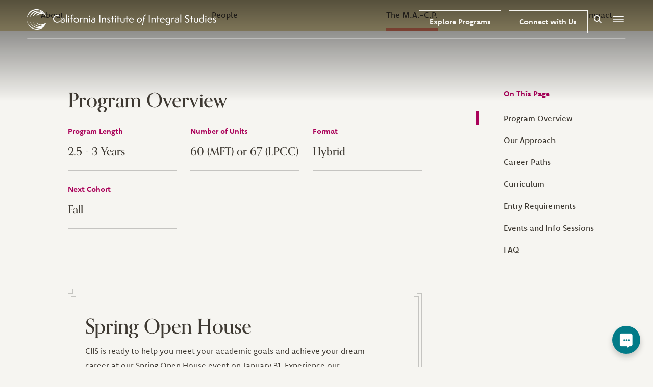

--- FILE ---
content_type: text/html; charset=UTF-8
request_url: https://www.ciis.edu/academics/graduate-programs/community-mental-health?category=244
body_size: 30929
content:
<!DOCTYPE html>
<html lang="en" dir="ltr" prefix="og: https://ogp.me/ns#">
  <head>
    <meta charset="utf-8" />
<style>body #backtotop {left: 10px; }</style>
<meta name="description" content="The 2.5-year Community Mental Health Master&#039;s in Counseling Psychology program at CIIS prepares students for MFT or LPCC licensure." />
<link rel="canonical" href="https://www.ciis.edu/academics/graduate-programs/community-mental-health" />
<meta name="robots" content="index, follow" />
<link rel="image_src" href="https://www.ciis.edu/sites/default/files/styles/facebook/public/2023-06/CMH--Rowing-on-Dark-Water--Hero-Component.jpg?h=854a7be2&amp;itok=0K9ajm_l" />
<meta property="og:site_name" content="CIIS" />
<meta property="og:url" content="https://www.ciis.edu/academics/graduate-programs/community-mental-health" />
<meta property="og:title" content="Community Mental Health - M.A. in Counseling | CIIS" />
<meta property="og:description" content="The 2.5-year Community Mental Health Master&#039;s in Counseling Psychology program at CIIS prepares students for MFT or LPCC licensure." />
<meta property="og:image" content="https://www.ciis.edu/sites/default/files/styles/facebook/public/2023-06/CMH--Rowing-on-Dark-Water--Hero-Component.jpg?h=854a7be2&amp;itok=0K9ajm_l" />
<meta property="og:image:type" content="image/jpeg" />
<meta property="og:image:width" content="1200" />
<meta property="og:image:height" content="630" />
<meta name="twitter:card" content="summary_large_image" />
<meta name="twitter:title" content="Community Mental Health - M.A. in Counseling | CIIS" />
<meta name="twitter:description" content="The 2.5-year Community Mental Health Master&#039;s in Counseling Psychology program at CIIS prepares students for MFT or LPCC licensure." />
<meta name="twitter:image" content="https://www.ciis.edu/sites/default/files/styles/twitter/public/2023-06/CMH--Rowing-on-Dark-Water--Hero-Component.jpg?h=854a7be2&amp;itok=3-AAbNle" />
<meta name="MobileOptimized" content="width" />
<meta name="HandheldFriendly" content="true" />
<meta name="viewport" content="width=device-width, initial-scale=1.0" />
<script type="application/ld+json">{
    "@context": "https://schema.org",
    "@graph": [
        {
            "@type": "EducationalOrganization",
            "additionalType": "CollegeOrUniversity",
            "@id": "https://www.ciis.edu/#organization",
            "url": "https://www.ciis.edu/",
            "description": "Since 1968, CIIS has set students and other knowledge seekers on the path to transformation- of themselves and the world around them.",
            "name": "California Institute of Integral Studies",
            "sameAs": "CIIS",
            "logo": {
                "@type": "ImageObject",
                "url": "https://www.ciis.edu/themes/custom/ciis/logo.jpg",
                "width": "600",
                "height": "600"
            },
            "address": {
                "@type": "PostalAddress",
                "streetAddress": "1453 Mission St",
                "addressLocality": "San Francisco",
                "addressRegion": "CA",
                "postalCode": "94103",
                "addressCountry": "USA"
            }
        },
        {
            "@type": "WebPage",
            "@id": "https://www.ciis.edu/academics/graduate-programs/community-mental-health#node-851",
            "description": "Community Mental Health - M.A. in Counseling"
        },
        {
            "@type": "WebSite",
            "@id": "https://www.ciis.edu/#website",
            "name": "California Institute of Integral Studies",
            "url": "https://www.ciis.edu/",
            "potentialAction": {
                "@type": "SearchAction",
                "target": {
                    "@type": "EntryPoint",
                    "urlTemplate": "https://www.ciis.edu//search-results?q={search_term_string}"
                },
                "query-input": "required name=search_term_string"
            },
            "publisher": {
                "@type": "EducationalOrganization",
                "@id": "https://www.ciis.edu/#organization"
            }
        }
    ]
}</script>
<link rel="icon" href="/themes/custom/ciis/favicon.ico" type="image/vnd.microsoft.icon" />
<script src="/sites/default/files/google_tag/gtm_twfgtmh/google_tag.script.js?t8xdss" defer></script>

    <title>Community Mental Health - M.A. in Counseling | CIIS</title>

    <link rel="apple-touch-icon" sizes="180x180" href="/themes/custom/ciis/favicon/apple-touch-icon.png">
    <link rel="icon" type="image/png" sizes="32x32" href="/themes/custom/ciis/favicon/favicon-32x32.png">
    <link rel="icon" type="image/png" sizes="16x16" href="/themes/custom/ciis/favicon/favicon-16x16.png">
    <link rel="manifest" href="/themes/custom/ciis/favicon/site.webmanifest">
    <link rel="mask-icon" href="/themes/custom/ciis/favicon/safari-pinned-tab.svg" color="#d9186a">
    <meta name="msapplication-config" content="/themes/custom/ciis/favicon/browserconfig.xml" />
    <meta name="msapplication-TileColor" content="#da532c">
    <meta name="theme-color" content="#ffffff">

    <link rel="stylesheet" href="https://use.typekit.net/dey8vjy.css">

    <link rel="stylesheet" media="all" href="/sites/default/files/css/css_8SOV6KMhnOWCZy3ytTNV8ZF_eYwiJdlpIxBkhqRIkUc.css?delta=0&amp;language=en&amp;theme=ciis&amp;include=eJxlj-sKwyAMRl_I6iNJ1GBDvWFiu7793LrSH4MQcs5HAnHgNyt1VjPumS35WpQnYpORGSLyRXXH3inc2EAEe1kSuIXlTFTiFfBBDbvCl0y3mdBHg6R_qBp0iB3aynfyGD1KGy4RrxgUV0-QbMZAYD-r8_Kf0rJiRsUnC-b5BaPaCQ82365zDSPhG6SJWz0" />
<link rel="stylesheet" media="all" href="/sites/default/files/css/css__evar7Wkke7kbVNuHDklWLg7mT2sR_5r-ITuP1jYwB4.css?delta=1&amp;language=en&amp;theme=ciis&amp;include=eJxlj-sKwyAMRl_I6iNJ1GBDvWFiu7793LrSH4MQcs5HAnHgNyt1VjPumS35WpQnYpORGSLyRXXH3inc2EAEe1kSuIXlTFTiFfBBDbvCl0y3mdBHg6R_qBp0iB3aynfyGD1KGy4RrxgUV0-QbMZAYD-r8_Kf0rJiRsUnC-b5BaPaCQ82365zDSPhG6SJWz0" />

    

  </head>
  <body class="program-chapter-page chapter-page transparent-header user-anonymous path-node page-node-type-program program">
        <div role="region" aria-label="Skip to main"><a class="skip-link" href="#main-content">
      Skip to Content
    </a></div>

    <noscript><iframe src="https://www.googletagmanager.com/ns.html?id=GTM-TWFGTMH" height="0" width="0" style="display:none;visibility:hidden"></iframe></noscript>
      <div class="dialog-off-canvas-main-canvas" data-off-canvas-main-canvas>
    
  <div class="region region-administrative r--region r--administrative">
    

<div id="block-ciis-messages" class="block block-system block-system-messages-block">
  
          
  <div>
          <div data-drupal-messages-fallback class="hidden"></div>
      </div>
</div>

  </div>


<header id="l--main-header">
  




<div class="region region-header r--region r--header">
  <div class="cc--component-container cc--header" aria-label="Site Header">
    <div class="c--component c--header">
      
			
      
			
      <div class="header-wrapper">

        <div class="desktop-nav">

          <div class="cc--component-container cc--branding-header ">
            <div class="c--component c--branding-header">
              <a href="/" aria-label="CIIS Home">>
                <svg class="mobile-logo" enable-background="new 0 0 400 104" version="1.1" viewBox="0 0 400 104" xml:space="preserve" xmlns="http://www.w3.org/2000/svg"><title>CIIS Logo</title><path d="m164.1 60.5h3.1v24.3h-3.1v-24.3zm53.3 16.1v0.8h-12.6c0 0.4 0.1 0.8 0.1 1 0.6 3.2 3.1 4.5 5.9 4.5 2.6 0 4.3-1.2 5-2l1 1.9c-0.9 1.2-3.4 2.4-6.6 2.4-4.8 0-8.3-3.3-8.3-8.2s3.3-8.4 8.1-8.4c5 0 7.4 3.9 7.4 8zm-2.9-1.5c-0.4-2.4-1.7-4.2-4.5-4.2-2.4 0-4.5 1.3-5.1 4.2h9.6zm9.2-41.6 1.1-2.7c-0.4-0.3-1.4-0.7-2.7-0.7-1.8 0-3.2 2-3.4 2.8v-2.4h-2.8v15.8h2.8v-10c0.1-1.4 1.2-3.5 3-3.5 0.9 0 1.6 0.4 2 0.7zm-27.9 30h-2.8v5.5h-2.9v2.3h2.9v13.4h2.8v-13.3h3.9v-2.4h-3.9v-5.5zm-3.4-32.9h-3.9v-4.1c0-2.3 1-3.8 2.9-3.8 1.2 0 2.1 0.5 2.3 0.7l1.2-2.3c-0.3-0.2-1.6-0.9-3.5-0.9-1.7 0-3.3 0.5-4.3 1.7-0.9 1.1-1.4 2.7-1.4 4.6v4.1h-2.6v2.3h2.6v13.4h2.9v-13.4h3.9l-0.1-2.3zm-11.3 38c-2.6 0-4.4 1.3-5.2 2.1v-1.7h-2.8v15.8h2.8v-11.7c0.6-0.7 2.3-2 4.2-2 2.9 0 3.7 1.6 3.7 4.7v9h2.8v-10.4c0-4-1.9-5.8-5.5-5.8zm-13.4-22.3h2.8v-26.3h-2.8v26.3zm168.1 0h2.9v-15.8h-2.9v15.8zm-141.2-7.9c0-4.7 3.7-8.3 8.5-8.3 4.7 0 8.4 3.8 8.4 8.3 0 4.6-3.7 8.3-8.4 8.3s-8.5-3.6-8.5-8.3zm3 0.1c0 3.4 2.6 5.9 5.5 5.9 3.3 0 5.5-2.4 5.5-6 0-3.5-2.5-5.9-5.5-5.9-3.2 0-5.5 2.5-5.5 6zm96.4-3.8c0.6-0.7 2.3-2 4.2-2 2.9 0 3.7 1.6 3.7 4.7v9h2.8v-10.5c0-4-2-5.8-5.6-5.8-2.6 0-4.4 1.3-5.2 2.1v-1.7h-2.8v15.8h2.8v-11.6h0.1zm81.7 11.6h2.8v-13.4h3.9v-2.3h-3.9v-5.5h-2.8v5.5h-2.9v2.3h2.9v13.4zm-38.4-18.7c1.1 0 2-0.8 2-2s-0.8-2-2-2c-1.1 0-2 0.8-2 2 0 1.1 0.8 2 2 2zm-188.3 32.7c-1 1-1.8 2.7-2.1 4.6l-0.6 4.1h-2.5l-0.4 2.3h2.5l-3.4 21.3h2.9l3.4-21.3h3.8l0.4-2.3h-3.8l0.6-4.1c0.4-2.5 1.6-3.8 3.4-3.8 1.2 0 1.9 0.5 2.1 0.7l1.5-2.3c-0.2-0.2-1.4-0.9-3.3-0.9-1.7 0-3.3 0.5-4.5 1.7zm28.6-32.7c1.1 0 2-0.8 2-2s-0.8-2-2-2c-1.1 0-2 0.8-2 2 0 1.1 0.8 2 2 2zm-39.9 19.2c3.4 0 6.2-1.1 8.4-3.1l-1.4-2c-1.3 1.2-3.6 2.4-6.9 2.4-5.4 0-9.9-4.2-9.9-9.7 0-5.9 4-10 9.4-10 3.3 0 5.5 1.1 7.1 2.6l1.7-2.1c-1.4-1.4-4.3-3.3-8.5-3.3-7.5 0-12.9 5.7-12.9 12.6-0.2 6.9 5.4 12.6 13 12.6zm2.7 29c0 5.1-4.1 9.4-9.3 9.4-4.4 0-7.1-3.1-7.1-7.3 0-5.5 4.7-9.4 9.4-9.4 4.3 0.1 7 3.3 7 7.3zm-3 0.2c0-3-1.7-5.1-4.3-5.1-3.2 0-6.1 3-6.1 6.9 0 3 1.7 5 4.4 5 3.1 0.1 6-2.9 6-6.8zm38.7-29.7h2.9v-15.8h-2.9v15.8zm-13.6-10.1v8.4c-1.4 1.2-3.7 2.1-7 2.1-4.7 0-6.9-2.7-6.9-5.7 0-3.6 3.7-5.1 6.5-5.1 1.5 0 3.3 0.4 4.6 1.5v-2c0-1.7-1.3-3-3.9-3-2.1 0-3.9 0.7-4.4 0.9l-0.9-2.1c1.2-0.5 3-1.2 5.5-1.2 5.2 0.1 6.5 2.5 6.5 6.2zm-2.7 3.7c-0.8-0.7-2.3-1.6-4.2-1.6-2.7 0-4 1.4-4 2.9 0 1.6 1.4 3.1 4.1 3.1 1.7 0 3.1-0.4 4-1.1l0.1-3.3zm187.8 18.6h2.8v24.7c-2.1 1.4-4.4 2.1-6.7 2.1-4.4 0-8.7-2.7-8.7-8.1 0-5.1 3.4-8.5 8.2-8.5 1.6 0 3.2 0.5 4.4 1.4v-11.6zm0 14.4c-0.8-1.1-2.6-1.9-4.3-1.9-3.2 0-5.3 2.3-5.3 6.1 0 3.7 2.7 5.7 5.7 5.7 1.1 0 2.6-0.3 3.9-1.1v-8.8zm0.6-47.8h-2.8v5.5h-2.9v2.3h2.9v13.4h2.8v-13.4h3.9v-2.3h-3.9v-5.5zm7.6 59.7h2.9v-15.8h-2.9v15.8zm-27.9-3c-0.6 0.4-1.8 1.1-3.7 1.1-2.4 0-4.2-1.2-4.2-4.4v-9.5h-2.9v10.1c0 4.1 2.9 6.1 6.9 6.1 2.9 0 5.1-0.7 6.8-2.2v-14h-2.9v12.8zm0.4-56.7h-2.8v5.5h-2.9v2.3h2.9v13.4h2.8v-13.4h3.9v-2.3h-3.9v-5.5zm29 37c-1.1 0-2 0.8-2 2 0 1.1 0.9 2 2 2s2-0.8 2-2c-0.1-1.2-0.8-2-2-2zm42.7-23.1h-12.6c0 0.4 0.1 0.8 0.1 1 0.6 3.2 3.1 4.5 5.9 4.5 2.6 0 4.3-1.2 5-2l1 1.9c-0.9 1.2-3.4 2.4-6.6 2.4-4.8 0-8.3-3.3-8.3-8.2s3.3-8.4 8.1-8.4c4.9 0 7.3 3.9 7.3 8.1v0.7h0.1zm-2.9-2.4c-0.4-2.4-1.7-4.2-4.5-4.2-2.4 0-4.5 1.3-5.1 4.2h9.6zm-77.2 5.3c0-4.9-7.3-4.6-7.3-7.6 0-1 0.8-2 2.5-2 1.6 0 3.1 1.2 3.4 1.6l1.1-2c-0.8-0.8-2.5-1.8-4.9-1.8-3.1 0-5.1 2-5.1 4.4 0 4.3 7.3 4.6 7.3 7.5 0 1.8-1.3 2.6-2.9 2.6-2 0-3.5-1.1-4.4-2l-1.3 2c1.1 1 3 2.2 5.7 2.2 3.6-0.1 5.9-1.9 5.9-4.9zm65.7 30.8c0-1 0.8-2 2.5-2 1.6 0 3.1 1.2 3.4 1.6l1.1-2c-0.8-0.8-2.5-1.8-4.9-1.8-3.1 0-5.1 2-5.1 4.4 0 4.3 7.3 4.6 7.3 7.5 0 1.8-1.3 2.6-2.9 2.6-2 0-3.5-1.1-4.4-2l-1.3 2c1.1 1 3 2.2 5.7 2.2 3.3 0 5.7-1.9 5.7-4.9 0.1-4.8-7.1-4.5-7.1-7.6zm-7 3.9v0.8h-12.6c0 0.4 0.1 0.8 0.1 1 0.6 3.2 3.1 4.5 5.9 4.5 2.6 0 4.3-1.2 5-2l1 1.9c-0.9 1.2-3.4 2.4-6.6 2.4-4.8 0-8.3-3.3-8.3-8.2s3.3-8.4 8.1-8.4c5.1 0 7.4 3.9 7.4 8zm-2.8-1.5c-0.4-2.4-1.7-4.2-4.5-4.2-2.4 0-4.5 1.3-5.1 4.2h9.6zm-6.7-44.6h-2.9v12.8c-0.6 0.4-1.8 1.1-3.7 1.1-2.4 0-4.2-1.2-4.2-4.4v-9.5h-2.9v10.1c0 4.1 2.9 6.1 6.9 6.1 2.9 0 5.1-0.7 6.8-2.2v-14zm-125.1 40.9v-2.4h-2.8v15.8h2.8v-10c0.1-1.4 1.2-3.5 3-3.5 0.9 0 1.5 0.4 2 0.7l1.1-2.7c-0.4-0.3-1.4-0.7-2.7-0.7-1.8 0-3.2 2-3.4 2.8zm4.5-47.8c-1.1 0-2 0.8-2 2 0 1.1 0.9 2 2 2s2-0.8 2-2c0-1.1-0.8-2-2-2zm1.5 6.9h-2.9v15.8h2.9v-15.8zm59.8 33h-2.8v5.5h-2.9v2.3h2.9v13.4h2.8v-13.3h3.9v-2.4h-3.9v-5.5zm-80.4 5.1c3.2 0 5.3 1 6.5 1.8v15.2c0 6-3.9 7.7-7.4 7.7-2.9 0-5.2-0.9-6.7-1.9l1.3-2.1c1.2 0.8 3.2 1.6 5.5 1.6 2.2 0 4.6-0.9 4.6-5v-3c-1.2 1.4-3.2 2.2-4.9 2.2-3.7 0-7.5-3.1-7.5-8.3-0.1-5.3 4.1-8.2 8.6-8.2zm0 2.4c-3 0-5.7 1.8-5.7 5.9 0 2.6 1.5 5.9 5.1 5.9 1.8 0 3.5-1.1 4.3-2.5v-8.4c-0.6-0.3-1.9-0.9-3.7-0.9zm12.3-24.7v-10.4c0-4-2-5.8-5.6-5.8-2.6 0-4.4 1.3-5.2 2.1v-1.7h-2.8v15.8h2.8v-11.6c0.6-0.7 2.3-2 4.2-2 2.9 0 3.7 1.6 3.7 4.7v9h2.9v-0.1zm26.2-10.1v8.4c-1.4 1.2-3.7 2.1-7 2.1-4.7 0-6.9-2.7-6.9-5.7 0-3.6 3.7-5.1 6.5-5.1 1.5 0 3.3 0.4 4.6 1.5v-2c0-1.7-1.3-3-3.9-3-2.1 0-3.9 0.7-4.4 0.9l-0.9-2.1c1.2-0.5 3-1.2 5.5-1.2 5.2 0.1 6.5 2.5 6.5 6.2zm-2.7 3.7c-0.8-0.7-2.3-1.6-4.2-1.6-2.7 0-4 1.4-4 2.9 0 1.6 1.4 3.1 4.1 3.1 1.7 0 3.1-0.4 4-1.1v-3.3h0.1zm0.3 34.8v8.4c-1.4 1.2-3.7 2.1-7 2.1-4.7 0-6.9-2.7-6.9-5.7 0-3.6 3.7-5.1 6.5-5.1 1.5 0 3.3 0.4 4.6 1.5v-2c0-1.7-1.3-3-3.9-3-2.1 0-3.9 0.7-4.4 0.9l-0.9-2.1c1.2-0.5 3-1.2 5.5-1.2 5.2 0.1 6.5 2.5 6.5 6.2zm-2.7 3.7c-0.8-0.7-2.3-1.6-4.2-1.6-2.7 0-4 1.4-4 2.9 0 1.6 1.4 3.1 4.1 3.1 1.7 0 3.1-0.4 4-1.1v-3.3h0.1zm28.1-12.3c0-2.3 1.9-3.3 4-3.3 2 0 3.6 0.9 4.8 2l1.6-2.2c-0.7-0.7-3.1-2.5-6.4-2.5-3.8 0-7.2 2.2-7.2 6.3 0 7.4 11.1 5.9 11.1 12.2 0 2.4-1.9 3.9-4.6 3.9-3.1 0-5.2-1.6-6.3-2.7l-1.7 2.2c1.1 1.3 4.3 3.3 7.7 3.3 5.2 0 8.2-3.3 8.2-6.8-0.1-8.6-11.2-7.2-11.2-12.4zm-20.2 18.7h2.8v-26.3h-2.8v26.3zm11.5-38.5h3.1v-24.3h-3.1v24.3z" fill="#3E3932"></path><path d="M0.5,61.7  C9.6,98.1,51.2,111.1,80.3,88c6.2-4.7,11.2-10.7,15.1-17.7l0.5,0.3c-1.3,5.2-3.6,10.4-7,14.8C71.7,109,35.3,109.8,15.1,90  C7,82.5,1.8,72.4,0,62L0.5,61.7 M95.3,33.7C81.6,2.8,42.9-5.6,17.7,16.8C9.9,23.3,4.2,32.1,0.5,42.2H0c0.8-10.9,6-21.6,14.3-29.4  C30.7-2.7,57.7-4,76.1,8.2c9.1,6,16.4,14.8,20,24.9L95.3,33.7" clip-rule="evenodd" fill="#F4A6C4" fill-rule="evenodd"></path><path d="m95.3 33.7c-13-23.9-43.1-29.9-64.2-13-6.5 4.9-12 11.4-15.6 19.2l-0.5-0.3c1-8.8 6-17.1 12.7-23.1 14.1-11.9 35.9-12.5 51.3-2.8 7.5 4.7 13.5 11.7 16.9 19.7l-0.6 0.3zm-79.7 30.6c8.8 25.5 38.2 36.1 61.6 22.9 7.3-3.6 13.5-9.6 18.4-16.6l0.5 0.3c-2.3 8.6-8.6 16.1-16.4 20.8-15.6 9.6-37.1 6.8-50.9-4.9-6.8-6-11.7-13.8-13.8-22.3h0.6z" clip-rule="evenodd" fill="#EE86AD" fill-rule="evenodd"></path><path d="m95.3 33.7c-7.8-11.7-22.3-18.5-36.1-15.9-6.2 1-12 4.2-17.1 7.5-4.7 3.4-8.6 7.5-12 12.2l-0.5-0.3c4.9-23.1 33.3-30.1 52.2-19 6 3.6 10.9 8.8 14 15.1l-0.5 0.4zm-65.2 32.7c5.2 10.4 15.3 17.9 26.8 19.7 14.8 2.1 28.6-5.2 38.4-15.8l0.5 0.3c-7.8 22.3-36.6 26.2-54 12.5-5.5-4.4-9.9-10.1-12.2-16.6l0.5-0.1z" clip-rule="evenodd" fill="#E7568F" fill-rule="evenodd"></path><path d="m48.6 69.3c13.8 15.1 31.4 11.4 46.8 1l0.5 0.3c-6.5 15.8-28.9 16.6-40.8 6.7-2.9-2.1-4.9-4.9-7-7.8l0.5-0.2m47-35.6c-12.5-12.5-27.3-11.2-41.3-2.9-1.8 1-3.6 2.6-5.7 3.6l-0.5-0.3c5.5-15.1 24.7-17.4 37.4-10.4 4.2 2.3 7.8 5.5 10.4 9.4l-0.3 0.6z" clip-rule="evenodd" fill="#D9186A" fill-rule="evenodd"></path></svg>
                <svg class="desktop-logo" enable-background="new 0 0 370.9 40" version="1.1" viewBox="0 0 370.9 40" xml:space="preserve" xmlns="http://www.w3.org/2000/svg"><title>CIIS Logo</title><path d="m0.2 23.7c3.5 14 19.5 19 30.7 10.1 2.4-1.8 4.3-4.1 5.8-6.8l0.2 0.1c-0.5 2-1.4 4-2.7 5.7-6.6 9.1-20.6 9.4-28.4 1.8-3.1-2.9-5.1-6.8-5.8-10.8l0.2-0.1m36.5-10.8c-5.3-11.9-20.2-15.1-29.9-6.5-3 2.5-5.2 5.9-6.6 9.8h-0.2c0.3-4.2 2.3-8.3 5.5-11.3 6.3-6 16.7-6.5 23.8-1.8 3.5 2.3 6.3 5.7 7.7 9.6l-0.3 0.2" clip-rule="evenodd" fill="#F4A6C4" fill-rule="evenodd"></path><path d="m36.7 12.9c-5-9.2-16.6-11.5-24.7-5-2.5 1.9-4.6 4.4-6 7.4l-0.2-0.1c0.4-3.4 2.3-6.6 4.9-8.9 5.4-4.6 13.8-4.8 19.7-1.1 2.9 1.8 5.2 4.5 6.5 7.6l-0.2 0.1zm-30.7 11.8c3.4 9.8 14.7 13.9 23.7 8.8 2.8-1.4 5.2-3.7 7.1-6.4l0.2 0.1c-0.9 3.3-3.3 6.2-6.3 8-6 3.7-14.3 2.6-19.6-1.9-2.6-2.3-4.5-5.3-5.3-8.6h0.2z" clip-rule="evenodd" fill="#EE86AD" fill-rule="evenodd"></path><path d="m36.7 12.9c-3-4.5-8.6-7.1-13.9-6.1-2.4 0.4-4.6 1.6-6.6 2.9-1.8 1.3-3.3 2.9-4.6 4.7l-0.2-0.1c1.9-8.9 12.8-11.6 20.1-7.3 2.3 1.4 4.2 3.4 5.4 5.8l-0.2 0.1zm-25.1 12.6c2 4 5.9 6.9 10.3 7.6 5.7 0.8 11-2 14.8-6.1l0.2 0.1c-3 8.6-14.1 10.1-20.8 4.8-2.1-1.7-3.8-3.9-4.7-6.4h0.2z" clip-rule="evenodd" fill="#E7568F" fill-rule="evenodd"></path><path d="m18.7 26.6c5.3 5.8 12.1 4.4 18 0.4l0.2 0.1c-2.5 6.1-11.1 6.4-15.7 2.6-1.1-0.8-1.9-1.9-2.7-3l0.2-0.1m18.1-13.7c-4.8-4.8-10.5-4.3-15.9-1.1-0.7 0.4-1.4 1-2.2 1.4l-0.2-0.1c2.1-5.8 9.5-6.7 14.4-4 1.6 0.9 3 2.1 4 3.6l-0.1 0.2z" clip-rule="evenodd" fill="#D9186A" fill-rule="evenodd"></path><path d="m363.9 25.5c0.7 0.6 1.8 1.3 3.5 1.3 2 0 3.4-1.1 3.4-3 0-3-4.4-2.8-4.4-4.6 0-0.6 0.5-1.2 1.5-1.2s1.9 0.7 2.1 1l0.7-1.2c-0.5-0.5-1.5-1.1-3-1.1-1.9 0-3.1 1.2-3.1 2.7 0 2.6 4.4 2.8 4.4 4.5 0 1.1-0.8 1.6-1.7 1.6-1.2 0-2.1-0.7-2.6-1.2l-0.8 1.2zm-8.7-4.8c0.4-1.8 1.7-2.6 3.1-2.6 1.7 0 2.5 1.1 2.7 2.6h-5.8zm6.7 3.5c-0.4 0.5-1.5 1.2-3.1 1.2-1.7 0-3.2-0.8-3.6-2.7 0-0.1-0.1-0.3-0.1-0.6h7.6v-0.5c0-2.5-1.4-4.9-4.4-4.9-2.9 0-4.9 2.1-4.9 5.1s2.1 5 5 5c2 0 3.5-0.7 4-1.5l-0.5-1.1zm-11.6-9c0.7 0 1.2-0.5 1.2-1.2s-0.5-1.2-1.2-1.2-1.2 0.5-1.2 1.2 0.5 1.2 1.2 1.2zm0.9 11.4v-9.6h-1.7v9.6h1.7zm-6.3-9c-0.7-0.6-1.7-0.9-2.7-0.9-2.9 0-4.9 2.1-4.9 5.2 0 3.3 2.6 4.9 5.2 4.9 1.4 0 2.8-0.4 4.1-1.2v-15h-1.7v7zm0 7.1c-0.8 0.5-1.7 0.7-2.4 0.7-1.8 0-3.4-1.3-3.4-3.5 0-2.3 1.3-3.7 3.2-3.7 1 0 2.1 0.4 2.6 1.1v5.4zm-11.4 0c-0.4 0.3-1.1 0.7-2.3 0.7-1.5 0-2.5-0.7-2.5-2.6v-5.8h-1.7v6.1c0 2.5 1.7 3.7 4.2 3.7 1.7 0 3.1-0.4 4.1-1.3v-8.5h-1.7v7.7h-0.1zm-10.5 1.9v-8.1h2.4v-1.5h-2.4v-3.3h-1.7v3.3h-1.8v1.4h1.8v8.1h1.7v0.1zm-14.2-1.7c0.7 0.8 2.6 2 4.6 2 3.1 0 4.9-2 4.9-4.1 0-5.2-6.8-4.4-6.8-7.5 0-1.4 1.2-2 2.4-2s2.2 0.6 2.9 1.2l1-1.4c-0.4-0.4-1.9-1.5-3.9-1.5-2.3 0-4.4 1.3-4.4 3.8 0 4.5 6.7 3.6 6.7 7.4 0 1.5-1.1 2.4-2.8 2.4-1.9 0-3.1-1-3.8-1.7l-0.8 1.4zm-6.7 1.7v-16h-1.7v15.9h1.7v0.1zm-4.4-6.1c0-2.2-0.8-3.7-3.9-3.7-1.5 0-2.6 0.4-3.3 0.7l0.6 1.3c0.3-0.2 1.4-0.6 2.7-0.6 1.6 0 2.4 0.8 2.4 1.8v1.2c-0.8-0.7-1.9-0.9-2.8-0.9-1.7 0-3.9 0.9-3.9 3.1 0 1.8 1.3 3.5 4.2 3.5 2 0 3.4-0.6 4.2-1.3v-5.1h-0.2zm-1.6 4.2c-0.6 0.4-1.4 0.7-2.4 0.7-1.7 0-2.5-0.9-2.5-1.9 0-0.9 0.8-1.8 2.4-1.8 1.1 0 2 0.5 2.5 1v2zm-11.2 1.9v-6.1c0.1-0.8 0.7-2.1 1.8-2.1 0.5 0 0.9 0.3 1.2 0.4l0.7-1.6c-0.3-0.2-0.9-0.4-1.6-0.4-1.1 0-1.9 1.2-2.1 1.7v-1.5h-1.7v9.6h1.7zm-6.1-2.7c-0.5 0.8-1.5 1.5-2.6 1.5-2.2 0-3.1-2-3.1-3.6 0-2.5 1.7-3.6 3.5-3.6 1.1 0 1.9 0.4 2.3 0.6l-0.1 5.1zm0 3.4c0 2.5-1.5 3.1-2.8 3.1-1.4 0-2.6-0.5-3.3-1l-0.8 1.3c0.9 0.6 2.4 1.1 4.1 1.1 2.1 0 4.5-1.1 4.5-4.7v-9.2c-0.8-0.5-2-1.1-4-1.1-2.7 0-5.2 1.8-5.2 5.1 0 3.2 2.3 5 4.5 5 1 0 2.3-0.5 3-1.4v1.8zm-16.6-6.6c0.4-1.8 1.7-2.6 3.1-2.6 1.7 0 2.5 1.1 2.7 2.6h-5.8zm6.7 3.5c-0.4 0.5-1.5 1.2-3.1 1.2-1.7 0-3.2-0.8-3.6-2.7 0-0.1-0.1-0.3-0.1-0.6h7.6v-0.5c0-2.5-1.4-4.9-4.4-4.9-2.9 0-4.9 2.1-4.9 5.1s2.1 5 5 5c2 0 3.5-0.7 4-1.5l-0.5-1.1zm-11.9 2.4v-8.1h2.4v-1.5h-2.4v-3.3h-1.7v3.3h-1.8v1.4h1.8v8.1h1.7v0.1zm-5.1 0v-6.3c0-2.4-1.2-3.5-3.4-3.5-1.6 0-2.6 0.8-3.1 1.3v-1h-1.7v9.6h1.7v-7.1c0.4-0.4 1.4-1.2 2.6-1.2 1.7 0 2.2 1 2.2 2.8v5.4h1.7zm-11.4 0v-14.7h-1.9v14.7h1.9zm-13 4.7 2-12.9h2.5l0.2-1.4h-2.5l0.4-2.5c0.2-1.4 1-2.3 2.1-2.3 0.7 0 1.2 0.3 1.3 0.4l0.9-1.4c-0.1-0.1-0.9-0.5-2-0.5-0.9 0-1.9 0.3-2.6 0.9-0.7 0.7-1.2 1.8-1.4 3.1l-2.6 16.6h1.7zm-7.8-5.9c-1.6 0-2.7-1.3-2.7-3.1 0-2.3 1.7-4.2 3.7-4.2 1.6 0 2.6 1.2 2.6 3.1 0 2.4-1.7 4.2-3.6 4.2zm-0.2 1.4c3.1 0 5.6-2.6 5.6-5.7 0-2.5-1.6-4.4-4.2-4.4-2.9 0-5.7 2.3-5.7 5.7 0 2.6 1.6 4.4 4.3 4.4zm-17.8-6.1c0.4-1.8 1.7-2.6 3.1-2.6 1.7 0 2.5 1.1 2.7 2.6h-5.8zm6.6 3.5c-0.4 0.5-1.5 1.2-3.1 1.2-1.7 0-3.2-0.8-3.6-2.7 0-0.1-0.1-0.3-0.1-0.6h7.6v-0.5c0-2.5-1.4-4.9-4.4-4.9-2.9 0-4.9 2.1-4.9 5.1s2.1 5 5 5c2 0 3.5-0.7 4-1.5l-0.5-1.1zm-11.8 2.4v-8.1h2.4v-1.5h-2.4v-3.3h-1.7v3.3h-1.8v1.4h1.8v8.1h1.7v0.1zm-6.9-1.9c-0.4 0.3-1.1 0.7-2.3 0.7-1.5 0-2.5-0.7-2.5-2.6v-5.8h-1.7v6.1c0 2.5 1.7 3.7 4.2 3.7 1.7 0 3.1-0.4 4.1-1.3v-8.5h-1.7v7.7h-0.1zm-10.4 1.9v-8.1h2.4v-1.5h-2.4v-3.3h-1.7v3.3h-1.8v1.4h1.8v8.1h1.7v0.1zm-6.2-11.4c0.7 0 1.2-0.5 1.2-1.2s-0.5-1.2-1.2-1.2-1.2 0.5-1.2 1.2 0.5 1.2 1.2 1.2zm0.9 11.4v-9.6h-1.7v9.6h1.7zm-5.8 0v-8.1h2.4v-1.5h-2.4v-3.3h-1.7v3.3h-1.8v1.4h1.8v8.1h1.7v0.1zm-11.6-1.1c0.7 0.6 1.8 1.3 3.5 1.3 2 0 3.4-1.1 3.4-3 0-3-4.4-2.8-4.4-4.6 0-0.6 0.5-1.2 1.5-1.2s1.9 0.7 2.1 1l0.7-1.2c-0.5-0.5-1.5-1.1-3-1.1-1.9 0-3.1 1.2-3.1 2.7 0 2.6 4.4 2.8 4.4 4.5 0 1.1-0.8 1.6-1.7 1.6-1.2 0-2.1-0.7-2.6-1.2l-0.8 1.2zm-1.7 1.1v-6.3c0-2.4-1.2-3.5-3.4-3.5-1.6 0-2.6 0.8-3.1 1.3v-1h-1.7v9.6h1.7v-7.1c0.4-0.4 1.4-1.2 2.6-1.2 1.7 0 2.2 1 2.2 2.8v5.4h1.7zm-11.4 0v-14.7h-1.9v14.7h1.9zm-9.6-6.1c0-2.2-0.8-3.7-3.9-3.7-1.5 0-2.6 0.4-3.3 0.7l0.6 1.3c0.3-0.2 1.4-0.6 2.7-0.6 1.6 0 2.4 0.8 2.4 1.8v1.2c-0.8-0.7-1.9-0.9-2.8-0.9-1.7 0-3.9 0.9-3.9 3.1 0 1.8 1.3 3.5 4.2 3.5 2 0 3.4-0.6 4.2-1.3v-5.1h-0.2zm-1.6 4.2c-0.6 0.4-1.4 0.7-2.4 0.7-1.7 0-2.5-0.9-2.5-1.9 0-0.9 0.8-1.8 2.4-1.8 1.1 0 2 0.5 2.5 1v2zm-9.6-9.5c0.7 0 1.2-0.5 1.2-1.2s-0.5-1.2-1.2-1.2-1.2 0.5-1.2 1.2 0.5 1.2 1.2 1.2zm0.8 11.4v-9.6h-1.7v9.6h1.7zm-4.5 0v-6.3c0-2.4-1.2-3.5-3.4-3.5-1.6 0-2.6 0.8-3.1 1.3v-1h-1.7v9.6h1.7v-7.1c0.4-0.4 1.4-1.2 2.6-1.2 1.7 0 2.2 1 2.2 2.8v5.4h1.7zm-13.4 0v-6.1c0.1-0.8 0.7-2.1 1.8-2.1 0.5 0 0.9 0.3 1.2 0.4l0.7-1.6c-0.3-0.2-0.9-0.4-1.6-0.4-1.1 0-1.9 1.2-2.1 1.7v-1.5h-1.7v9.6h1.7zm-9-8.4c-2 0-3.3 1.5-3.3 3.7 0 2.1 1.6 3.6 3.3 3.6 2 0 3.3-1.5 3.3-3.6 0-2.2-1.5-3.7-3.3-3.7zm-6.9-7.5c1.2 0 2 0.4 2.1 0.6l-0.7 1.3c-0.1-0.1-0.7-0.4-1.4-0.4-1.2 0-1.8 0.9-1.8 2.3v2.5h2.4v1.4h-2.4v8.1h-1.7v-8.1h-1.6v-1.4h1.6v-2.5c0-1.2 0.3-2.1 0.8-2.8 0.7-0.7 1.7-1 2.7-1zm6.9 6.1c2.9 0 5.1 2.3 5.1 5.1s-2.2 5-5.1 5-5.1-2.2-5.1-5c0-2.9 2.2-5.1 5.1-5.1zm-14.7-1.6c0.7 0 1.2-0.5 1.2-1.2s-0.5-1.2-1.2-1.2-1.2 0.5-1.2 1.2 0.5 1.2 1.2 1.2zm0.8 11.4v-9.6h-1.7v9.6h1.7zm-4.6 0v-16h-1.7v15.9h1.7v0.1zm-4.4-6.1c0-2.2-0.8-3.7-3.9-3.7-1.5 0-2.6 0.4-3.3 0.7l0.6 1.3c0.3-0.2 1.4-0.6 2.7-0.6 1.6 0 2.4 0.8 2.4 1.8v1.2c-0.8-0.7-1.9-0.9-2.8-0.9-1.7 0-3.9 0.9-3.9 3.1 0 1.8 1.3 3.5 4.2 3.5 2 0 3.4-0.6 4.2-1.3v-5.1h-0.2zm-1.6 4.2c-0.6 0.4-1.4 0.7-2.4 0.7-1.7 0-2.5-0.9-2.5-1.9 0-0.9 0.8-1.8 2.4-1.8 1.1 0 2 0.5 2.5 1v2zm-8.9-0.9c-0.8 0.7-2.2 1.4-4.2 1.4-3.3 0-6-2.6-6-5.9 0-3.6 2.4-6.1 5.7-6.1 2 0 3.3 0.7 4.3 1.6l1-1.3c-0.8-0.8-2.6-2-5.1-2-4.5 0-7.8 3.5-7.8 7.7s3.4 7.6 7.9 7.6c2 0 3.7-0.7 5.1-1.9l-0.9-1.1z" clip-rule="evenodd" fill="#3E3932" fill-rule="evenodd"></path></svg>
              </a>
            </div>
          </div>

          <div class="header-buttons">
            <div class="header-buttons-cta">
                                    <a class="apply-button admissions program-finder" aria-label="Our Programs" href="/academics/programs">Explore Programs</a>
            <a class="apply-button admissions request-info" aria-label="Request Information" href="/request-information">Connect with Us</a>
          
            </div>
            <button class="icon-search search-trigger-button" aria-label="Search">
              <svg class="search-open" version="1.1" xmlns="http://www.w3.org/2000/svg" xmlns:xlink="http://www.w3.org/1999/xlink" x="0px" y="0px" viewBox="0 0 35 35" enable-background="new 0 0 35 35" xml:space="preserve">
              <path fill-rule="evenodd" clip-rule="evenodd" fill="#000000" d="M15.6,10c-3.1,0-5.6,2.5-5.6,5.6
                c0,3.1,2.5,5.6,5.6,5.6s5.6-2.5,5.6-5.6C21.2,12.5,18.7,10,15.6,10z M15.6,8c4.2,0,7.6,3.4,7.6,7.6c0,1.7-0.6,3.3-1.6,4.6l5.3,5.3
                L25.6,27l-5.3-5.3c-1.3,1-2.9,1.6-4.6,1.6c-4.2,0-7.6-3.4-7.6-7.6C8,11.4,11.4,8,15.6,8z"></path>
              </svg>
              <svg class="search-close" width="19px" height="19px" viewBox="0 0 19 19" version="1.1" xmlns="http://www.w3.org/2000/svg" xmlns:xlink="http://www.w3.org/1999/xlink"><g stroke="none" stroke-width="1" fill="none" fill-rule="evenodd"><g transform="translate(-280.000000, -22.000000)" fill="#333333"><g><g transform="translate(274.000000, 15.000000)"><path d="M21.8331075,7.79044769 L23.0452905,9.00263074 L16.6294477,15.4174477 L23.0452905,21.8331075 L21.8331075,23.0452905 L15.4174477,16.6294477 L9.00263074,23.0452905 L7.79044769,21.8331075 L14.2054477,15.4174477 L7.79044769,9.00263074 L9.00263074,7.79044769 L15.4174477,14.2054477 L21.8331075,7.79044769 Z"></path></g></g></g></g></svg>
              <span class="visually-hidden">Search</span>
            </button>
            <button type="button" class="mobile-menu-trigger">
              <svg version="1.1" class="icon-hamburger" xmlns="http://www.w3.org/2000/svg" xmlns:xlink="http://www.w3.org/1999/xlink" x="0px" y="0px" viewBox="0 0 35 35" enable-background="new 0 0 35 35" xml:space="preserve">
                <path fill-rule="evenodd" clip-rule="evenodd" fill="#000000" d="M5,22.5h25v2H5V22.5z M5,16.5h25v2H5
                V16.5z M5,10.5h25v2H5V10.5z"></path>
              </svg>
              <svg height="27" viewBox="0 0 27 27" width="27" aria-label="Close Icon" class="icon-close" xmlns="http://www.w3.org/2000/svg"><path d="m1174.87437 25.1256313c.58579.5857865.58579 1.5355339 0 2.1213204l-10.25308 10.2523398 10.25308 10.2537568c.58579.5857865.58579 1.5355339 0 2.1213204-.58579.5857864-1.53554.5857864-2.12132 0l-10.25376-10.2530772-10.25234 10.2530772c-.58578.5857864-1.53553.5857864-2.12132 0-.58579-.5857865-.58579-1.5355339 0-2.1213204l10.25266-10.2537568-10.25266-10.2523398c-.58579-.5857865-.58579-1.5355339 0-2.1213204.58579-.5857864 1.53554-.5857864 2.12132 0l10.25234 10.2526602 10.25376-10.2526602c.58578-.5857864 1.53553-.5857864 2.12132 0z" fill="#00543c" fill-rule="evenodd" transform="translate(-1149 -24)"></path></svg>
              <span class="visually-hidden">Menu</span>
            </button>
          </div>

          <div class="nav-container" role="dialog">
            <div class="nav-wrapper">
              <div class="cc--component-container cc--main-menu">
                <div class="c--component c--main-menu">
                  <div id="block-mainnavigation" class="block block-system block-system-menu-blockmain menu-container">
      



<nav class="mc--menu">
                <ul class="m--menu">
                  <li  class="menu-item" aria-expanded="false">
            <div class="link-arrow-wrapper" tabindex="0">
              <span>Discover CIIS</span>
            </div>
            <div class="submenus-wrapper">
              <div class="submenus-title">
                <h3>Back to Main Menu</h3>
              </div>
                            <div class="submenus-wrapper-inner">
                              <ul class="submenu" aria-hidden="true">
              <li  class="menu-item" tabindex="-1">
                      <a href="/discover-ciis/our-story">Our Story</a>
                            </li>
              <li  class="menu-item" tabindex="-1">
                      <div class="link-arrow-wrapper">
              <span>Offices &amp; Services</span>
              <button type="button" class="has-submenu arrow-toggle" aria-expanded="false" aria-haspopup="true" aria-label="Display Sub Menu for Offices &amp; Services">
                <svg class="arrow" width="7px" height="11px" viewBox="0 0 7 11" version="1.1" xmlns="http://www.w3.org/2000/svg" xmlns:xlink="http://www.w3.org/1999/xlink"><g stroke="none" stroke-width="1" fill="none" fill-rule="evenodd"><g transform="translate(-230.000000, -41.000000)" fill="#333333"><g><g><g transform="translate(0.000000, 24.000000)"><g transform="translate(220.000000, 10.000000)"><polygon transform="translate(13.137755, 12.500000) scale(-1, 1) rotate(90.000000) translate(-13.137755, -12.500000) " points="13.1377551 13.8010204 17.5765306 9.3622449 18.494898 10.2806122 13.1377551 15.6377551 7.78061224 10.2806122 8.69897959 9.3622449"></polygon></g></g></g></g></g></g></svg>
              </button>
            </div>
                                <div class="submenus-wrapper">
              <div class="submenus-title">
                <h3>Back to Discover CIIS</h3>
              </div>
              <div class="item-description">
                <h3>
                                      <a href="/discover-ciis/offices-and-services">Offices &amp; Services</a>
                                  </h3>
                              </div>
                            <div class="submenus-wrapper-inner">
                              <ul class="submenu" aria-hidden="true">
              <li  class="menu-item">
          <a href="/presidents-office">Office of the President</a>
        </li>
              <li  class="menu-item">
          <a href="/provosts-office">Provost Division</a>
        </li>
              <li  class="menu-item">
          <a href="/community-engagement-belonging-division">Division of Community Engagement and Belonging</a>
        </li>
              <li  class="menu-item">
          <a href="/give-to-ciis">Advancement</a>
        </li>
              <li  class="menu-item">
          <a href="/office-strategic-communications-and-relations">Office of Strategic Communications and Relations</a>
        </li>
            </ul>
      
              </div>
                          </div>
                  </li>
              <li  class="menu-item" tabindex="-1">
                      <a href="/discover-ciis/our-flourishing-community">Our Flourishing Community</a>
                            </li>
              <li  class="menu-item" tabindex="-1">
                      <a href="/discover-ciis/notable-alumni">Notable Alumni</a>
                            </li>
              <li  class="menu-item" tabindex="-1">
                      <a href="/academics/what-is-integral-education">What is Integral Education?</a>
                            </li>
              <li  class="menu-item" tabindex="-1">
                      <a href="/news">CIIS News</a>
                            </li>
              <li  class="menu-item" tabindex="-1">
                      <a href="/discover-ciis/calendar-of-events">Calendar of Events</a>
                            </li>
              <li  class="menu-item" tabindex="-1">
                      <a href="/discover-ciis/accreditation-and-policies">Accreditation</a>
                            </li>
              <li  class="menu-item" tabindex="-1">
                      <a href="/discover-ciis/consumer-information">Consumer Information</a>
                            </li>
            </ul>
      
                <div class="item-description">
                  <h3>
                                          <a href="/discover-ciis">Discover CIIS</a>
                                      </h3>
                                      <div class="text-container">
                      Making transformation for over 50 years.
                    </div>
                                  </div>
              </div>
                          </div>
          </li>
                  <li  class="menu-item" aria-expanded="false">
            <div class="link-arrow-wrapper" tabindex="0">
              <span>Academics</span>
            </div>
            <div class="submenus-wrapper">
              <div class="submenus-title">
                <h3>Back to Main Menu</h3>
              </div>
                            <div class="submenus-wrapper-inner">
                              <ul class="submenu" aria-hidden="true">
              <li  class="menu-item" tabindex="-1">
                      <a href="/academics/programs">Our Programs</a>
                            </li>
              <li  class="menu-item" tabindex="-1">
                      <a href="/academics/our-schools">Our Schools</a>
                            </li>
              <li  class="menu-item" tabindex="-1">
                      <div class="link-arrow-wrapper">
              <span>Academic Resources</span>
              <button type="button" class="has-submenu arrow-toggle" aria-expanded="false" aria-haspopup="true" aria-label="Display Sub Menu for Academic Resources">
                <svg class="arrow" width="7px" height="11px" viewBox="0 0 7 11" version="1.1" xmlns="http://www.w3.org/2000/svg" xmlns:xlink="http://www.w3.org/1999/xlink"><g stroke="none" stroke-width="1" fill="none" fill-rule="evenodd"><g transform="translate(-230.000000, -41.000000)" fill="#333333"><g><g><g transform="translate(0.000000, 24.000000)"><g transform="translate(220.000000, 10.000000)"><polygon transform="translate(13.137755, 12.500000) scale(-1, 1) rotate(90.000000) translate(-13.137755, -12.500000) " points="13.1377551 13.8010204 17.5765306 9.3622449 18.494898 10.2806122 13.1377551 15.6377551 7.78061224 10.2806122 8.69897959 9.3622449"></polygon></g></g></g></g></g></g></svg>
              </button>
            </div>
                                <div class="submenus-wrapper">
              <div class="submenus-title">
                <h3>Back to Academics</h3>
              </div>
              <div class="item-description">
                <h3>
                                      <a href="/academics/academic-resources">Academic Resources</a>
                                  </h3>
                              </div>
                            <div class="submenus-wrapper-inner">
                              <ul class="submenu" aria-hidden="true">
              <li  class="menu-item">
          <a href="/academics/academic-calendar">Academic Calendar</a>
        </li>
              <li  class="menu-item">
          <a href="https://library.ciis.edu">Library </a>
        </li>
            </ul>
      
              </div>
                          </div>
                  </li>
              <li  class="menu-item" tabindex="-1">
                      <a href="/academics/faculty">Faculty</a>
                            </li>
              <li  class="menu-item" tabindex="-1">
                      <a href="/academics/online-hybrid-on-campus-programs">Flexible Formats</a>
                            </li>
              <li  class="menu-item" tabindex="-1">
                      <a href="/discover-ciis/registrar">Registrar</a>
                            </li>
            </ul>
      
                <div class="item-description">
                  <h3>
                                          <a href="/academics">Academics</a>
                                      </h3>
                                  </div>
              </div>
                          </div>
          </li>
                  <li  class="menu-item" aria-expanded="false">
            <div class="link-arrow-wrapper" tabindex="0">
              <span>Student Experience</span>
            </div>
            <div class="submenus-wrapper">
              <div class="submenus-title">
                <h3>Back to Main Menu</h3>
              </div>
                            <div class="submenus-wrapper-inner">
                              <ul class="submenu" aria-hidden="true">
              <li  class="menu-item" tabindex="-1">
                      <a href="/student-experience/living-and-learning-san-francisco">Living and Learning in San Francisco</a>
                            </li>
              <li  class="menu-item" tabindex="-1">
                      <div class="link-arrow-wrapper">
              <span>Supporting You</span>
              <button type="button" class="has-submenu arrow-toggle" aria-expanded="false" aria-haspopup="true" aria-label="Display Sub Menu for Supporting You">
                <svg class="arrow" width="7px" height="11px" viewBox="0 0 7 11" version="1.1" xmlns="http://www.w3.org/2000/svg" xmlns:xlink="http://www.w3.org/1999/xlink"><g stroke="none" stroke-width="1" fill="none" fill-rule="evenodd"><g transform="translate(-230.000000, -41.000000)" fill="#333333"><g><g><g transform="translate(0.000000, 24.000000)"><g transform="translate(220.000000, 10.000000)"><polygon transform="translate(13.137755, 12.500000) scale(-1, 1) rotate(90.000000) translate(-13.137755, -12.500000) " points="13.1377551 13.8010204 17.5765306 9.3622449 18.494898 10.2806122 13.1377551 15.6377551 7.78061224 10.2806122 8.69897959 9.3622449"></polygon></g></g></g></g></g></g></svg>
              </button>
            </div>
                                <div class="submenus-wrapper">
              <div class="submenus-title">
                <h3>Back to Student Experience</h3>
              </div>
              <div class="item-description">
                <h3>
                                      <a href="/student-experience/supporting-you">Supporting You</a>
                                  </h3>
                              </div>
                            <div class="submenus-wrapper-inner">
                              <ul class="submenu" aria-hidden="true">
              <li  class="menu-item">
          <a href="/student-experience/supporting-you/student-services">Student Services</a>
        </li>
            </ul>
      
              </div>
                          </div>
                  </li>
              <li  class="menu-item" tabindex="-1">
                      <a href="/community-engagement-belonging-division">Division of Community Engagement and Belonging</a>
                            </li>
              <li  class="menu-item" tabindex="-1">
                      <a href="/student-experience/beloved-community">Beloved Community</a>
                            </li>
              <li  class="menu-item" tabindex="-1">
                      <a href="/student-experience/advancing-your-career">Advancing Your Career</a>
                            </li>
            </ul>
      
                <div class="item-description">
                  <h3>
                                          <a href="/student-experience">Student Experience</a>
                                      </h3>
                                  </div>
              </div>
                          </div>
          </li>
                  <li  class="menu-item" aria-expanded="false">
            <div class="link-arrow-wrapper" tabindex="0">
              <span>CIIS in the World</span>
            </div>
            <div class="submenus-wrapper">
              <div class="submenus-title">
                <h3>Back to Main Menu</h3>
              </div>
                            <div class="submenus-wrapper-inner">
                              <ul class="submenu" aria-hidden="true">
              <li  class="menu-item" tabindex="-1">
                      <a href="/ciis-in-the-world/public-programs">Public Programs</a>
                            </li>
              <li  class="menu-item" tabindex="-1">
                      <a href="/ciis-in-the-world/research-centers-and-initiatives">Research Centers and Initiatives</a>
                            </li>
              <li  class="menu-item" tabindex="-1">
                      <a href="/ciis-in-the-world/serving-san-francisco-bay-area">Serving the San Francisco Bay Area</a>
                            </li>
              <li  class="menu-item" tabindex="-1">
                      <a href="/ciis-in-the-world/counseling-clinics">Counseling Clinics</a>
                            </li>
              <li  class="menu-item" tabindex="-1">
                      <a href="/ciis-in-the-world/the-arts-at-ciis">The Arts at CIIS</a>
                            </li>
            </ul>
      
                <div class="item-description">
                  <h3>
                                          <a href="/ciis-in-the-world">CIIS in the World</a>
                                      </h3>
                                  </div>
              </div>
                          </div>
          </li>
                  <li  class="menu-item" aria-expanded="false">
            <div class="link-arrow-wrapper" tabindex="0">
              <span>Admissions and Aid</span>
            </div>
            <div class="submenus-wrapper">
              <div class="submenus-title">
                <h3>Back to Main Menu</h3>
              </div>
                            <div class="submenus-wrapper-inner">
                              <ul class="submenu" aria-hidden="true">
              <li  class="menu-item" tabindex="-1">
                      <a href="/admissions-and-financial-aid/admissions-events-calendar">Admissions Events Calendar</a>
                            </li>
              <li  class="menu-item" tabindex="-1">
                      <div class="link-arrow-wrapper">
              <span>Applying to CIIS</span>
              <button type="button" class="has-submenu arrow-toggle" aria-expanded="false" aria-haspopup="true" aria-label="Display Sub Menu for Applying to CIIS">
                <svg class="arrow" width="7px" height="11px" viewBox="0 0 7 11" version="1.1" xmlns="http://www.w3.org/2000/svg" xmlns:xlink="http://www.w3.org/1999/xlink"><g stroke="none" stroke-width="1" fill="none" fill-rule="evenodd"><g transform="translate(-230.000000, -41.000000)" fill="#333333"><g><g><g transform="translate(0.000000, 24.000000)"><g transform="translate(220.000000, 10.000000)"><polygon transform="translate(13.137755, 12.500000) scale(-1, 1) rotate(90.000000) translate(-13.137755, -12.500000) " points="13.1377551 13.8010204 17.5765306 9.3622449 18.494898 10.2806122 13.1377551 15.6377551 7.78061224 10.2806122 8.69897959 9.3622449"></polygon></g></g></g></g></g></g></svg>
              </button>
            </div>
                                <div class="submenus-wrapper">
              <div class="submenus-title">
                <h3>Back to Admissions and Aid</h3>
              </div>
              <div class="item-description">
                <h3>
                                      <a href="/apply">Applying to CIIS</a>
                                  </h3>
                              </div>
                            <div class="submenus-wrapper-inner">
                              <ul class="submenu" aria-hidden="true">
              <li  class="menu-item">
          <a href="/admissions-and-financial-aid/admission-policies">Admission Policies</a>
        </li>
              <li  class="menu-item">
          <a href="/admissions-and-financial-aid/international-students">International Students</a>
        </li>
              <li  class="menu-item">
          <a href="/admissions-and-financial-aid/student-location/state-authorization">State Authorization &amp; Professional Licensure</a>
        </li>
              <li  class="menu-item">
          <a href="/apply/veterans-and-their-families">Veterans and Their Families</a>
        </li>
              <li  class="menu-item">
          <a href="/admissions-and-financial-aid/certificate-programs">Applying for Certificates</a>
        </li>
            </ul>
      
              </div>
                          </div>
                  </li>
              <li  class="menu-item" tabindex="-1">
                      <div class="link-arrow-wrapper">
              <span>Costs &amp; Aid</span>
              <button type="button" class="has-submenu arrow-toggle" aria-expanded="false" aria-haspopup="true" aria-label="Display Sub Menu for Costs &amp; Aid">
                <svg class="arrow" width="7px" height="11px" viewBox="0 0 7 11" version="1.1" xmlns="http://www.w3.org/2000/svg" xmlns:xlink="http://www.w3.org/1999/xlink"><g stroke="none" stroke-width="1" fill="none" fill-rule="evenodd"><g transform="translate(-230.000000, -41.000000)" fill="#333333"><g><g><g transform="translate(0.000000, 24.000000)"><g transform="translate(220.000000, 10.000000)"><polygon transform="translate(13.137755, 12.500000) scale(-1, 1) rotate(90.000000) translate(-13.137755, -12.500000) " points="13.1377551 13.8010204 17.5765306 9.3622449 18.494898 10.2806122 13.1377551 15.6377551 7.78061224 10.2806122 8.69897959 9.3622449"></polygon></g></g></g></g></g></g></svg>
              </button>
            </div>
                                <div class="submenus-wrapper">
              <div class="submenus-title">
                <h3>Back to Admissions and Aid</h3>
              </div>
              <div class="item-description">
                <h3>
                                      <a href="/admissions-and-financial-aid/costs-and-aid">Costs &amp; Aid</a>
                                  </h3>
                              </div>
                            <div class="submenus-wrapper-inner">
                              <ul class="submenu" aria-hidden="true">
              <li  class="menu-item">
          <a href="/admissions-and-financial-aid/costs-and-aid/tuition-and-fees">Tuition and Fees</a>
        </li>
              <li  class="menu-item">
          <a href="/admissions-and-financial-aid/costs-and-aid/financial-aid">Financial Aid at CIIS</a>
        </li>
              <li  class="menu-item">
          <a href="/admissions-and-financial-aid/costs-and-aid/scholarships">Scholarships</a>
        </li>
              <li  class="menu-item">
          <a href="/admissions-and-financial-aid/costs-and-aid/fellowships-and-assistantships">Fellowships and Assistantships</a>
        </li>
            </ul>
      
              </div>
                          </div>
                  </li>
              <li  class="menu-item" tabindex="-1">
                      <a href="/admissions-and-financial-aid/our-team">Admissions Team</a>
                            </li>
            </ul>
      
                <div class="item-description">
                  <h3>
                                          <a href="/admissions-and-financial-aid">Admissions and Aid</a>
                                      </h3>
                                  </div>
              </div>
                          </div>
          </li>
                  <li  class="menu-item" aria-expanded="false">
            <div class="link-arrow-wrapper" tabindex="0">
              <span>Work at CIIS</span>
            </div>
            <div class="submenus-wrapper">
              <div class="submenus-title">
                <h3>Back to Main Menu</h3>
              </div>
                            <div class="submenus-wrapper-inner">
                              <ul class="submenu" aria-hidden="true">
              <li  class="menu-item" tabindex="-1">
                      <a href="https://ciis.interviewexchange.com/static/clients/529CIM1">Current Opportunities</a>
                            </li>
              <li  class="menu-item" tabindex="-1">
                      <a href="/human-resources">Human Resources</a>
                            </li>
              <li  class="menu-item" tabindex="-1">
                      <a href="/admissions-and-financial-aid/costs-and-aid/fellowships-and-assistantships">Student Fellowship and Assistantship Positions</a>
                            </li>
            </ul>
      
                <div class="item-description">
                  <h3>
                                          <a href="https://ciis.interviewexchange.com/static/clients/529CIM1">Work at CIIS</a>
                                      </h3>
                                  </div>
              </div>
                          </div>
          </li>
              </ul>
      
</nav>


  </div>

                    
    






<div
  class="cc--component-container cc--header-image  block block-block-content block-block-content52f1c4c2-629f-4a07-9275-ca4c70116284 contextual-region"

  
  
  
  
  
  
  >
  <div class="c--component c--header-image"
    
      >

      
  
  
      <div class="image-container">
          
<div class="f--field f--image">

    
        <a href="/events/spring-open-house" aria-label="">
  
    

            
    
      
  <img srcset="/sites/default/files/styles/1_1_360x360/public/2026-01/OH%202026%20Spring%20-%20Hamburger%20v2.jpg.jpeg?h=f8c9e43e&amp;itok=vSC56PfB 360w, /sites/default/files/styles/1_1_450x450/public/2026-01/OH%202026%20Spring%20-%20Hamburger%20v2.jpg.jpeg?h=f8c9e43e&amp;itok=0pK_BAnV 450w, /sites/default/files/styles/1_1_600x600/public/2026-01/OH%202026%20Spring%20-%20Hamburger%20v2.jpg.jpeg?h=f8c9e43e&amp;itok=zkdNnAvz 600w, /sites/default/files/styles/1_1_637x637/public/2026-01/OH%202026%20Spring%20-%20Hamburger%20v2.jpg.jpeg?h=f8c9e43e&amp;itok=yScandBS 637w, /sites/default/files/styles/1_1_675x675/public/2026-01/OH%202026%20Spring%20-%20Hamburger%20v2.jpg.jpeg?h=f8c9e43e&amp;itok=RrXxPBnH 675w, /sites/default/files/styles/1_1_720x720/public/2026-01/OH%202026%20Spring%20-%20Hamburger%20v2.jpg.jpeg?h=f8c9e43e&amp;itok=XqpEFVKA 720w, /sites/default/files/styles/1_1_768x768/public/2026-01/OH%202026%20Spring%20-%20Hamburger%20v2.jpg.jpeg?h=f8c9e43e&amp;itok=I2wgG77z 768w, /sites/default/files/styles/1_1_900x900/public/2026-01/OH%202026%20Spring%20-%20Hamburger%20v2.jpg?h=f8c9e43e&amp;itok=M0htPMu2 900w, /sites/default/files/styles/1_1_956x956/public/2026-01/OH%202026%20Spring%20-%20Hamburger%20v2.jpg.jpeg?h=f8c9e43e&amp;itok=2y8ONp02 956w, /sites/default/files/styles/1_1_1152x1152/public/2026-01/OH%202026%20Spring%20-%20Hamburger%20v2.jpg.jpeg?h=f8c9e43e&amp;itok=Hw_Ad6OS 1152w, /sites/default/files/styles/1_1_1200x1200/public/2026-01/OH%202026%20Spring%20-%20Hamburger%20v2.jpg.jpeg?h=f8c9e43e&amp;itok=gVbS21JO 1200w, /sites/default/files/styles/1_1_1274x1274/public/2026-01/OH%202026%20Spring%20-%20Hamburger%20v2.jpg.jpeg?h=f8c9e43e&amp;itok=lUkPGr82 1274w, /sites/default/files/styles/1_1_1350x1350/public/2026-01/OH%202026%20Spring%20-%20Hamburger%20v2.jpg.jpeg?h=f8c9e43e&amp;itok=34gk4gNR 1350w, /sites/default/files/styles/1_1_1536x1536/public/2026-01/OH%202026%20Spring%20-%20Hamburger%20v2.jpg.jpeg?h=f8c9e43e&amp;itok=5jLXvMRv 1536w, /sites/default/files/styles/1_1_1800x1800/public/2026-01/OH%202026%20Spring%20-%20Hamburger%20v2.jpg.jpeg?h=f8c9e43e&amp;itok=HyS9hVft 1800w, /sites/default/files/styles/1_1_2400x2400/public/2026-01/OH%202026%20Spring%20-%20Hamburger%20v2.jpg.jpeg?h=f8c9e43e&amp;itok=HDGwjLIY 2400w" sizes="(min-width:1200px) 50vw, (min-width:768px) 50vw, 100vw" width="1000" height="1000" src="/sites/default/files/styles/1_1_360x360/public/2026-01/OH%202026%20Spring%20-%20Hamburger%20v2.jpg.jpeg?h=f8c9e43e&amp;itok=vSC56PfB" alt="Reserve your spot for our next Spring Open House" loading="lazy" />




  
      </a>
  

</div>
    </div>
  
          
<div class="f--field f--link">

    
    
  
<a class="link " href=/events/spring-open-house  aria-label="Reserve your spot for our next Spring Open House">Reserve your spot for our next Spring Open House</a>


</div>
  


  </div></div>

                </div>
              </div>
              <div class="supplementary-menus">
                
    
<div id="block-headerquicklinks" class="cc--component-container cc--utility-menu block block-system block-system-menu-blockquick-links">
  
          
  <div class="c--component c--utility-menu">
      
<div class="menu-container">
  <div class="f--field f--cta-title">
    <h3>Quick Links</h3>
  </div>
  <nav>        <ul class="m--menu">
              <li class="menu-item"><a href="/student-experience" data-drupal-link-system-path="node/1066">Students</a></li>
                      <li class="menu-item"><a href="/academics/faculty" data-drupal-link-system-path="node/1346">Faculty</a></li>
                      <li class="menu-item"><a href="/our-people-administrative" data-drupal-link-system-path="node/1016">Staff</a></li>
                      <li class="menu-item"><a href="/our-people-academic" data-drupal-link-system-path="node/1011">University Directory</a></li>
                      <li class="menu-item"><a href="/request-information" data-drupal-link-system-path="node/14486">Request Info</a></li>
                      <li class="menu-item"><a href="/application-login" data-drupal-link-system-path="node/15341">Apply Now</a></li>
                      <li class="menu-item"><a href="/give-to-ciis" data-drupal-link-system-path="node/10956">Give to CIIS</a></li>
                  </ul>
  </nav>
</div>


  </div>
</div>

                
    
<div id="block-headerctas" class="cc--component-container cc--secondary-menu block block-system block-system-menu-blockheader-links">
  
          
  <div class="c--component c--secondary-menu">
      
<div class="menu-container">
  <nav>        <ul class="m--menu">
              <li class="menu-item"><a href="/ciis-in-the-world/public-programs" data-drupal-link-system-path="node/51">Public Programs</a></li>
                      <li class="menu-item"><a href="/ciis-in-the-world/counseling-clinics" data-drupal-link-system-path="node/11">Counseling Clinics</a></li>
                  </ul>
  </nav>
  <div class="visually-hidden" tabindex="1">
    <a class="visually-hidden" id="menu-focusguard" href="#">Focus to main menu</a>
  </div>
</div>


  </div>
</div>

              </div>
            </div>
          </div>

            
    






<div
  class="cc--component-container cc--search-form  block block-block-content block-block-contentf44deb6e-4d24-4eb5-bc5b-695accb0376c contextual-region"

  
  
   role="dialog"
  
  
  
  >
  <div class="c--component c--search-form"
    
      >

      
  
  
      
<div class="f--field f--section-title">

    
  <h2><p>What are you looking for?</p></h2>


</div>

  <form autocomplete="on" name="search-form" method="get" action="/search-results">
  
      <label class="visually-hidden" for="search">Search:</label>
      <div class="input-wrapper">
        <div class="fi--form-item fi--search">
          <input
            type="text"
            id="search"
            maxlength="50"
            class="form-autocomplete form-text ui-autocomplete-input"
            name="q"
            autocomplete="off"
            data-drupal-selector="edit-search-2"
                        size="50" >
        </div>
      </div>

      <div class="fi--form-item fi--form-item ">
  
  <button>
    Search
    
      </button>

</div>

    </form>

  
    <div class="links">
          
<div class="f--field f--cta-title">

    
  <h3>
          Suggested Searches
      </h3>


</div>

      <ul>
                  <li>
                
<div class="f--field f--link">

    
    
  
<a class="link " href=/search-results?q=Academic%20Programs target="_blank" aria-label="Academic Programs">Academic Programs</a>


</div>
          </li>
                  <li>
                
<div class="f--field f--link">

    
    
  
<a class="link " href=/search-results?q=Admissions target="_blank" aria-label="Admissions">Admissions</a>


</div>
          </li>
                  <li>
                
<div class="f--field f--link">

    
    
  
<a class="link " href=/search-results?q=Community%20Health%20Clinics target="_blank" aria-label="Community Health Clinics">Community Health Clinics</a>


</div>
          </li>
                  <li>
                
<div class="f--field f--link">

    
    
  
<a class="link " href=/search-results?q=Campus target="_blank" aria-label="Campus">Campus</a>


</div>
          </li>
              </ul>
    </div>

  


  </div></div>

        </div>
        <div class="header-divider"></div>
      </div>
    </div>
  </div>
</div>

</header>

<main id="main-content">
  <div class="l--content">
    <div class="above-content">
      
      
      
      
      
      
    </div>
    <div class="content">
        <div class="region region-content r--region r--content">
    

<div id="block-ciis-content" class="tc--template-container tc--program-chapter-page chapter-page block block-system block-system-main-block">
  
          
  <div class="t--template t--program-chapter-page chapter-page">
            


  
  

  <div class="content-top">
    <div class="lc--layout-container lc--full">
      <div class="l--layout l--full">
        <div class="lr--layout-region lr--main">
          
      
    
    






<div
  class="cc--component-container cc--basic-hero "

  
  
  
  
  
  
  >
  <div class="c--component c--basic-hero"
    
      >

    
  <div aria-hidden="true" class="texture"></div>

      <div class="image-container">

                  
<div class="f--field f--ambient-video">

    
  <video
    preload="none"
    role="presentation"
    tabindex="-1"
    loop
    playsinline
    muted
  >
    <source src="https://player.vimeo.com/progressive_redirect/playback/815918149/rendition/720p/file.mp4?loc=external&amp;signature=646d0761534a174c7d7cc2198e7559c080c2be2aa60dd095bfb7dff1728e1f66" type="video/mp4">
  </video>

    
    






<div
  class="cc--component-container cc--video-controls "

  
  
  
  
  
  
  >
  <div class="c--component c--video-controls"
    
      >

    
<div class="video-controls">
  <div class="video-controls-inner">
    <button aria-label="Pause Background Video" class="video-button video-pause-button">
      <svg version="1.1" xmlns="http://www.w3.org/2000/svg" xmlns:xlink="http://www.w3.org/1999/xlink" x="0px"
        y="0px" viewBox="0 0 10 20" style="enable-background:new 0 0 10 20;" xml:space="preserve">
        <path fill="#FFF" d="M8,0h2v20H8V0z M0,0h2v20H0V0z"/>
      </svg>
    </button>

    <button aria-label="Play Background Video" class="video-button video-play-button">
     <svg version="1.1" xmlns="http://www.w3.org/2000/svg" xmlns:xlink="http://www.w3.org/1999/xlink" x="0px" y="0px"
      viewBox="0 0 16 20" style="enable-background:new 0 0 16 20;" xml:space="preserve">
      <polygon fill="#FFF" points="16,10 0,20 0,0 "/>
    </svg>
    </button>
  </div>
</div>


  </div></div>


</div>
      
          
<div class="f--field f--image">

    
    
    

            
    
      
  <img srcset="/sites/default/files/styles/16_9_320x180/public/2023-06/CMH--Rowing-on-Dark-Water--Hero-Component.jpg.jpeg?h=854a7be2&amp;itok=PYwDWgZW 320w, /sites/default/files/styles/16_9_396x223/public/2023-06/CMH--Rowing-on-Dark-Water--Hero-Component.jpg.jpeg?h=854a7be2&amp;itok=qpEjUgw_ 396w, /sites/default/files/styles/16_9_480x270/public/2023-06/CMH--Rowing-on-Dark-Water--Hero-Component.jpg.jpeg?h=854a7be2&amp;itok=3NNhFWSq 480w, /sites/default/files/styles/16_9_594x334/public/2023-06/CMH--Rowing-on-Dark-Water--Hero-Component.jpg.jpeg?h=854a7be2&amp;itok=TukeuXuQ 594w, /sites/default/files/styles/16_9_637x359/public/2023-06/CMH--Rowing-on-Dark-Water--Hero-Component.jpg.jpeg?h=854a7be2&amp;itok=MKhLk8mQ 637w, /sites/default/files/styles/16_9_675x380/public/2023-06/CMH--Rowing-on-Dark-Water--Hero-Component.jpg.jpeg?h=854a7be2&amp;itok=prBXivS- 675w, /sites/default/files/styles/16_9_720x405/public/2023-06/CMH--Rowing-on-Dark-Water--Hero-Component.jpg.jpeg?h=854a7be2&amp;itok=3JaDkWUZ 720w, /sites/default/files/styles/16_9_768x432/public/2023-06/CMH--Rowing-on-Dark-Water--Hero-Component.jpg.jpeg?h=854a7be2&amp;itok=9UG5YfBe 768w, /sites/default/files/styles/16_9_891x501/public/2023-06/CMH--Rowing-on-Dark-Water--Hero-Component.jpg.jpeg?h=854a7be2&amp;itok=b99jWR8l 891w, /sites/default/files/styles/16_9_900x506/public/2023-06/CMH--Rowing-on-Dark-Water--Hero-Component.jpg.jpeg?h=854a7be2&amp;itok=UCMS7O4m 900w, /sites/default/files/styles/16_9_960x540/public/2023-06/CMH--Rowing-on-Dark-Water--Hero-Component.jpg.jpeg?h=854a7be2&amp;itok=gq76NKqy 960w, /sites/default/files/styles/16_9_996x560/public/2023-06/CMH--Rowing-on-Dark-Water--Hero-Component.jpg.jpeg?h=854a7be2&amp;itok=-vilQpyg 996w, /sites/default/files/styles/16_9_1152x648/public/2023-06/CMH--Rowing-on-Dark-Water--Hero-Component.jpg.jpeg?h=854a7be2&amp;itok=Q17J5Gx9 1152w, /sites/default/files/styles/16_9_1170x658/public/2023-06/CMH--Rowing-on-Dark-Water--Hero-Component.jpg.jpeg?h=854a7be2&amp;itok=bXeAkHQy 1170w, /sites/default/files/styles/16_9_1200x675/public/2023-06/CMH--Rowing-on-Dark-Water--Hero-Component.jpg.jpeg?h=854a7be2&amp;itok=YDLpiOxB 1200w, /sites/default/files/styles/16_9_1275x718/public/2023-06/CMH--Rowing-on-Dark-Water--Hero-Component.jpg.jpeg?h=854a7be2&amp;itok=jyaj8UMQ 1275w, /sites/default/files/styles/16_9_1536x864/public/2023-06/CMH--Rowing-on-Dark-Water--Hero-Component.jpg.jpeg?h=854a7be2&amp;itok=YT8-lnze 1536w, /sites/default/files/styles/16_9_1800x1013/public/2023-06/CMH--Rowing-on-Dark-Water--Hero-Component.jpg.jpeg?h=854a7be2&amp;itok=yL4LrL3S 1800w, /sites/default/files/styles/16_9_1992x1120/public/2023-06/CMH--Rowing-on-Dark-Water--Hero-Component.jpg.jpeg?h=854a7be2&amp;itok=MZ0WaQCs 1992w, /sites/default/files/styles/16_9_2400x1350/public/2023-06/CMH--Rowing-on-Dark-Water--Hero-Component.jpg.jpeg?h=854a7be2&amp;itok=akI9H4lJ 2400w, /sites/default/files/styles/16_9_2700x1520/public/2023-06/CMH--Rowing-on-Dark-Water--Hero-Component.jpg.jpeg?h=854a7be2&amp;itok=ApCuUyyL 2700w, /sites/default/files/styles/16_9_3600x2026/public/2023-06/CMH--Rowing-on-Dark-Water--Hero-Component.jpg.jpeg?h=854a7be2&amp;itok=HvE7OwCf 3600w" sizes="100vw" width="1600" height="900" src="/sites/default/files/styles/16_9_768x432/public/2023-06/CMH--Rowing-on-Dark-Water--Hero-Component.jpg.jpeg?h=854a7be2&amp;itok=9UG5YfBe" alt="Photo of people rowing on a lake with deep blue hues and cloud reflections" loading="lazy" />




  
  

</div>

    </div>
  
  <div class="text-wrapper ">
          <div class="text-container ">
        <div class="header-container">

                          
<div class="f--field f--eyebrow">

    
      <a class="link" href="/academics/graduate-programs/community-mental-health/about">
  
    <span>Community Mental Health</span>

      </a>
  

</div>
          
                          
<div class="f--field f--page-title">

    
  <h1>M.A.-C.P. in Community Mental Health</h1>


</div>
                  </div>
      </div>
    
          <div class="description-container">
                      
<div class="f--field f--description">

    
  <p>Healing through social justice and structural change</p>


</div>
        
                  <div class="links-container">
            
                  
<div class="f--field f--link">

    
    
  
<a class="link " href=/request-information  aria-label="Request Information">Request Information</a>


</div>
            
                  
<div class="f--field f--link">

    
    
  
<a class="link " href=/apply  aria-label="Apply Now">Apply Now</a>


</div>
                      </div>
              </div>
      </div>


  </div></div>

  



          
    
<div id="block-departmentminisite" class="cc--component-container cc--mini-site-menu block block-system block-system-menu-blockdepartment-mini-site">
  
          
  <div class="c--component c--mini-site-menu">
      


<div class="menu-container">
  <h2>In this Section</h2>
  <button class="menu-toggle" aria-controls="landing-page-menu" has-popup="true" aria-label="Expand Menu">
    In this Section
    <svg class="contents" version="1.1" xmlns="http://www.w3.org/2000/svg" xmlns:xlink="http://www.w3.org/1999/xlink" x="0px" y="0px" viewBox="0 0 35 35" enable-background="new 0 0 35 35" xml:space="preserve">
      <path fill-rule="evenodd" clip-rule="evenodd" fill="#3E3932" d="M7.5,25C8.3,25,9,24.3,9,23.5
        S8.3,22,7.5,22S6,22.7,6,23.5S6.7,25,7.5,25z M7.5,19C8.3,19,9,18.3,9,17.5S8.3,16,7.5,16S6,16.7,6,17.5S6.7,19,7.5,19z M7.5,13
        C8.3,13,9,12.3,9,11.5S8.3,10,7.5,10S6,10.7,6,11.5S6.7,13,7.5,13z M12,24.2c-0.4,0-0.8-0.3-0.8-0.8s0.3-0.8,0.8-0.8h16
        c0.4,0,0.8,0.3,0.8,0.8s-0.3,0.8-0.8,0.8H12z M12,18.2c-0.4,0-0.8-0.3-0.8-0.8s0.3-0.8,0.8-0.8h16c0.4,0,0.8,0.3,0.8,0.8
        s-0.3,0.8-0.8,0.8H12z M12,12.2c-0.4,0-0.8-0.3-0.8-0.8s0.3-0.8,0.8-0.8h16c0.4,0,0.8,0.3,0.8,0.8s-0.3,0.8-0.8,0.8H12z"></path>
    </svg>
    <svg class="close" version="1.1" xmlns="http://www.w3.org/2000/svg" xmlns:xlink="http://www.w3.org/1999/xlink" x="0px" y="0px" viewBox="0 0 35 35" enable-background="new 0 0 35 35" xml:space="preserve">
      <polygon fill-rule="evenodd" clip-rule="evenodd" fill="#3E3932" points="25,8.6 26.4,10 18.9,17.5 26.4,25
        25,26.4 17.5,18.9 10,26.4 8.6,25 16.1,17.5 8.6,10 10,8.6 17.5,16.1 "></polygon>
    </svg>
  </button>
  <nav>        <ul>
              <li class="menu-item"><a href="/academics/graduate-programs/community-mental-health/about" data-drupal-link-system-path="node/8366">About</a></li>
                      <li class="menu-item"><a href="/academics/graduate-programs/community-mental-health/people" data-drupal-link-system-path="node/8381">People</a></li>
                      <li class="menu-item menu-item--active-trail"><a href="/academics/graduate-programs/community-mental-health" data-drupal-link-system-path="node/851">The M.A.-C.P.</a></li>
                      <li class="menu-item"><a href="/academics/graduate-programs/community-mental-health/impact" data-drupal-link-system-path="node/8376">Impact</a></li>
                  </ul>
  </nav>
</div>

  </div>
</div>

        </div>
      </div>
    </div>
  </div>

  <div class="content-main">
    <div class="lc--layout-container lc--full">
      <div class="l--layout l--full">
        <div class="lr--layout-region lr--main">
          <div class="cc--component-container cc--chapter-content-main">
            <div class="c--component c--chapter-content-main">
              <aside class="content-sidebar">
                  
    






<div
  class="cc--component-container cc--chapter-jump-links "

  
  
  
  
  
  
  >
  <div class="c--component c--chapter-jump-links"
    
      >

      <h2>On This Page</h2>
  <nav class="chapter-menu-nav">
    <ul class="chapter-menu">
                  <li class="chapter-menu-item">
              
<div class="f--field f--link">

    
    
  
<a class="link " href=#overview  >Program Overview</a>


</div>
        </li>
                        <li class="chapter-menu-item">
              
<div class="f--field f--link">

    
    
  
<a class="link " href=#2991-Our-Approach  >Our Approach</a>


</div>
        </li>
                        <li class="chapter-menu-item">
              
<div class="f--field f--link">

    
    
  
<a class="link " href=#3001-Career-Paths  >Career Paths</a>


</div>
        </li>
                        <li class="chapter-menu-item">
              
<div class="f--field f--link">

    
    
  
<a class="link " href=#3011-Curriculum  >Curriculum</a>


</div>
        </li>
                        <li class="chapter-menu-item">
              
<div class="f--field f--link">

    
    
  
<a class="link " href=#3026-Entry-Requirements  >Entry Requirements</a>


</div>
        </li>
                        <li class="chapter-menu-item">
              
<div class="f--field f--link">

    
    
  
<a class="link " href=#3046-Events-and-Info-Sessions  >Events and Info Sessions</a>


</div>
        </li>
                        <li class="chapter-menu-item">
              
<div class="f--field f--link">

    
    
  
<a class="link " href=#12766-FAQ  >FAQ</a>


</div>
        </li>
              </ul>
  </nav>

  </div></div>
              </aside>
              <div class="content-main">
                <span id="overview" class="chaptered-nav-anchor"></span>
                <h2>Program Overview</h2>
                                  
    






<div
  class="cc--component-container cc--program-teaser-chapter "

  
  
  
  
  
  
  >
  <div class="c--component c--program-teaser-chapter"
    
      >

    
  <div class="inner-wrapper">
    <div class="flex-container">
                <div class="cc--manual-text-card">
            <div class="text-container">
                                  
<div class="f--field f--eyebrow">

    
  
    <span>Program Length</span>

  

</div>
              
                                  
<div class="f--field f--cta-title">

    
  <h3>
          2.5 - 3 Years
      </h3>


</div>
              
                          </div>
          </div>
                <div class="cc--manual-text-card">
            <div class="text-container">
                                  
<div class="f--field f--eyebrow">

    
  
    <span>Number of Units</span>

  

</div>
              
                                  
<div class="f--field f--cta-title">

    
  <h3>
          60 (MFT) or 67 (LPCC)
      </h3>


</div>
              
                          </div>
          </div>
                <div class="cc--manual-text-card">
            <div class="text-container">
                                  
<div class="f--field f--eyebrow">

    
  
    <span>Format</span>

  

</div>
              
                                  
<div class="f--field f--cta-title">

    
  <h3>
          Hybrid
      </h3>


</div>
              
                          </div>
          </div>
                <div class="cc--manual-text-card">
            <div class="text-container">
                                  
<div class="f--field f--eyebrow">

    
  
    <span>Next Cohort</span>

  

</div>
              
                                  
<div class="f--field f--cta-title">

    
  <h3>
          Fall
      </h3>


</div>
              
                          </div>
          </div>
          </div>

       </div>


  </div></div>
                
      <div class="paragraph paragraph--type--from-library paragraph--view-mode--default">
    
            <div>    
    






<div
  class="cc--component-container cc--banner-feature-call-out no-image"

  
  
  
  
  
  
  >
  <div class="c--component c--banner-feature-call-out"
    
      >

    
  <div class="inner-wrapper">
    <div class="bordered-box">
      <div class="bordered-box">

        <div class="flex-container">
          
          <div class="text-container">
                              
<div class="f--field f--section-title">

    
  <h2>Spring Open House</h2>


</div>
            
                              
<div class="f--field f--description">

    
  <p>CIIS is ready to help you meet your academic goals and achieve your dream career at our Spring Open House event on January 31. Experience our community, meet faculty and students, and dive deeper into our unique programs.</p><p><a class="apply-button primary" href="/events/spring-open-house" data-entity-type="node" data-entity-uuid="639adf55-f5bf-4868-a702-824520958d8a" data-entity-substitution="canonical" title="Spring Open House"><strong>Reserve Your Spot Now</strong></a></p><style>
.program-chapter-page .paragraph--type--from-library .c--component.c--banner-feature-call-out .inner-wrapper {
    padding-right: 0;
    padding-left: 0;
}
@media screen and (min-width: 768px) {
    .program-chapter-page .paragraph--type--from-library .c--component.c--banner-feature-call-out .flex-container {
        padding-top: 0;
        padding-bottom: 0;
    } }
    
    .f--description p a.apply-button.primary{
        -webkit-transition: color 0.1s ease-in-out;
        transition: color 0.1s ease-in-out;
        background-color: #D27157;
        border: 0.0625rem solid #D27157;
        color: #F6F5F1;
    }

    .f--description p a.apply-button.primary:hover {
        -webkit-transition: color 0.1s ease-in-out;
        transition: color 0.1s ease-in-out;
        background-color: transparent;
        border: 0.0625rem solid #AA025A;
        color: #AA025A;

    }
</style>


</div>
            
            <article>
              
                          </article>
          </div>
        </div>

        <div class="top-left"></div>
        <div class="top-right"></div>
        <div class="bottom-left"></div>
        <div class="bottom-right"></div>
      </div>

      <div class="top-left"></div>
      <div class="top-right"></div>
      <div class="bottom-left"></div>
      <div class="bottom-right"></div>
    </div>
  </div>



  </div></div>

  
</div>
      
  </div>

  



        
    






<div
  class="cc--component-container cc--chapter "

  
  
  
  
  
  
  >
  <div class="c--component c--chapter"
    
      >

    
	
	<span id="2991-Our-Approach" class="chaptered-nav-anchor"></span>

	
	
     
    






<div
  class="cc--component-container cc--back-to-top "

  
  
  
  
  
  
  >
  <div class="c--component c--back-to-top"
    
      >

    
  <button type="button" class="back-to-top-btn">
    <div class="wrapper">
      <span>Back to Top</span><svg enable-background="new 0 0 35 35" viewBox="0 0 35 35" xmlns="http://www.w3.org/2000/svg"><path clip-rule="evenodd" d="m17.5 15.2-5.6 5.6c-.4.4-.9.4-1.3 0s-.4-.9 0-1.3l6.2-6.2c.4-.4 1-.4 1.4 0l6.2 6.2c.4.4.4.9 0 1.3s-.9.4-1.3 0z" fill="#3E3932" fill-rule="evenodd"/></svg>
    </div>
  </button>


  </div></div>


  </div></div>

  



      
    
    






<div
  class="cc--component-container cc--rich-text "

  
  
  
  
  
  
  >
  <div class="c--component c--rich-text"
    
      >

    
      
<div class="f--field f--wysiwyg">

    
  <h2>Our Approach</h2><p>The Community Mental Health program at CIIS was designed in collaboration with leading mental health agencies providing services in the public sector to meet several critical needs of the San Francisco Bay Area and beyond. Through dynamic curriculum and engaged faculty the program emphasizes the following areas:</p><ul><li><strong>Therapeutic:</strong> A growing number of clients with complex trauma require a deeper understanding of the impact of systemic oppression.</li><li><strong>Cultural: </strong>The profession needs more multilingual practitioners from diverse backgrounds who represent the clients they serve.</li><li><strong>Professional:</strong> There is a high demand for accessible/affordable therapy and currently not enough practitioners to provide it.</li></ul><p>The Master’s in Counseling Psychology with a concentration in Community Mental Health is a <a href="https://www.bbs.ca.gov/">Board of Behavioral Sciences</a> (BBS) approved weekend cohort program. The program is offered in an online hybrid format. Students receive asynchronous online lectures, readings, and engagement on a weekly basis. Each semester, students are required to attend five in-person, full-weekend immersions with their cohort, allowing for deep and enriching relationships to form between students and with faculty.</p><p><a class="apply-button" href="/request-information" data-entity-type="node" data-entity-uuid="9e78a83e-39c6-4465-b4c4-c316b41fa44c" data-entity-substitution="canonical" title="Main Inquiry Form"><span>Request More Information</span></a><br>&nbsp;</p><div class="raw-html-embed"><span id="program-video"></span></div><div class="raw-html-embed"><div style="width: 100%; max-width: 960px;">
<div style="position: relative; padding-bottom: 56.15%; height: 0; overflow: hidden;">
  <iframe style="position: absolute; top: 0; left:0; width: 100%; height: 100%; border: 0;" loading="lazy" srcdoc="&lt;style&gt;
      * {
      padding: 0;
      margin: 0;
      overflow: hidden;
      }
      body, html {
        height: 100%;
      }
      img, svg {
        position: absolute;
        width: 100%;
        top: 0;
        bottom: 0;
        margin: auto;
      }
      svg circle {
        transition: fill 0.3s ease;
      }
      body:hover svg circle {
	    fill: #D27157;
      }
    &lt;/style&gt;
    &lt;a href='https://www.youtube.com/embed/nsX79St3RIM?autoplay=1'&gt;
      &lt;img src='https://www.ciis.edu/sites/default/files/2024-06/Google Ads Video Thumbnail.jpg' alt=''&gt;
      &lt;svg xmlns='http://www.w3.org/2000/svg' width='75' height='75' x='0px' y='0px' viewBox='0 0 75 75' enable-background='new 0 0 75 75' xml:space='preserve'&gt;&lt;circle fill-rule='evenodd' clip-rule='evenodd' fill='#D9186A' cx='37.5' cy='37.5' r='37.5'&gt;&lt;/circle&gt;&lt;polygon fill-rule='evenodd' clip-rule='evenodd' fill='#F6F5F1' points='49,38 33,48 33,28'&gt;&lt;/polygon&gt;&lt;/svg&gt;
    &lt;/a&gt;
    " src="https://www.youtube.com/embed/nsX79St3RIMc" title frameborder="0" allow="accelerometer; autoplay; clipboard-write; encrypted-media; gyroscope; picture-in-picture" allowfullscreen>
  </iframe>
</div>
</div></div>


</div>


  </div></div>

  



        
    






<div
  class="cc--component-container cc--chapter "

  
  
  
  
  
  
  >
  <div class="c--component c--chapter"
    
      >

    
	
	<span id="3001-Career-Paths" class="chaptered-nav-anchor"></span>

	
	
     
    






<div
  class="cc--component-container cc--back-to-top "

  
  
  
  
  
  
  >
  <div class="c--component c--back-to-top"
    
      >

    
  <button type="button" class="back-to-top-btn">
    <div class="wrapper">
      <span>Back to Top</span><svg enable-background="new 0 0 35 35" viewBox="0 0 35 35" xmlns="http://www.w3.org/2000/svg"><path clip-rule="evenodd" d="m17.5 15.2-5.6 5.6c-.4.4-.9.4-1.3 0s-.4-.9 0-1.3l6.2-6.2c.4-.4 1-.4 1.4 0l6.2 6.2c.4.4.4.9 0 1.3s-.9.4-1.3 0z" fill="#3E3932" fill-rule="evenodd"/></svg>
    </div>
  </button>


  </div></div>


  </div></div>

  



      
    
    






<div
  class="cc--component-container cc--rich-text "

  
  
  
  
  
  
  >
  <div class="c--component c--rich-text"
    
      >

    
      
<div class="f--field f--wysiwyg">

    
  <h2>Career Paths</h2><p style="-webkit-text-size-adjust:auto;-webkit-text-stroke-width:0px;box-sizing:border-box;caret-color:rgb(62, 57, 50);color:rgb(62, 57, 50);font-family:komet, sans-serif;font-size:1.125rem;font-style:normal;font-variant-caps:normal;font-weight:400;letter-spacing:normal;line-height:1.6667;margin-bottom:1.25rem;margin-top:0px;orphans:auto;text-align:start;text-decoration:none;text-indent:0px;text-transform:none;white-space:normal;widows:auto;word-spacing:0px;">Graduates of the Community Mental Health program are well-equipped to create meaningful change for clients and populations underserved by existing mental health services. Today’s graduates work with individuals, couples, and families in a variety of clinical and organizational settings, including:&nbsp;</p><ul style="-webkit-text-size-adjust:auto;-webkit-text-stroke-width:0px;box-sizing:border-box;caret-color:rgb(62, 57, 50);color:rgb(62, 57, 50);font-family:komet, sans-serif;font-size:1.125rem;font-style:normal;font-variant-caps:normal;font-weight:400;letter-spacing:normal;line-height:1.6667;margin-top:0px;orphans:auto;padding-left:1.5625rem;text-align:start;text-decoration:none;text-indent:0px;text-transform:none;white-space:normal;widows:auto;word-spacing:0px;"><li style="box-sizing:border-box;margin-bottom:0.625rem;">Government agencies</li><li style="box-sizing:border-box;margin-bottom:0.625rem;">Community non-profits</li><li style="box-sizing:border-box;margin-bottom:0.625rem;">Hospitals, clinics, and other in- and outpatient settings</li><li style="box-sizing:border-box;margin-bottom:0.625rem;">Schools and other education-oriented settings</li><li style="box-sizing:border-box;margin-bottom:0.625rem;">Private practice</li></ul>


</div>


  </div></div>

  



        
    






<div
  class="cc--component-container cc--chapter "

  
  
  
  
  
  
  >
  <div class="c--component c--chapter"
    
      >

    
	
	<span id="3011-Curriculum" class="chaptered-nav-anchor"></span>

	
	
     
    






<div
  class="cc--component-container cc--back-to-top "

  
  
  
  
  
  
  >
  <div class="c--component c--back-to-top"
    
      >

    
  <button type="button" class="back-to-top-btn">
    <div class="wrapper">
      <span>Back to Top</span><svg enable-background="new 0 0 35 35" viewBox="0 0 35 35" xmlns="http://www.w3.org/2000/svg"><path clip-rule="evenodd" d="m17.5 15.2-5.6 5.6c-.4.4-.9.4-1.3 0s-.4-.9 0-1.3l6.2-6.2c.4-.4 1-.4 1.4 0l6.2 6.2c.4.4.4.9 0 1.3s-.9.4-1.3 0z" fill="#3E3932" fill-rule="evenodd"/></svg>
    </div>
  </button>


  </div></div>


  </div></div>

  



      
    
    






<div
  class="cc--component-container cc--rich-text "

  
  
  
  
  
  
  >
  <div class="c--component c--rich-text"
    
      >

    
      
<div class="f--field f--wysiwyg">

    
  <h2>Curriculum</h2><p>Throughout the first year, students develop a theoretical foundation and engage in clinical coursework. In the second year, students enter a clinical practicum while continuing to take required courses. The program concludes with an integrative project in the final semester.</p><p>An essential part of the Community Mental Health program is on-site clinical training and supervision at a variety of placement sites. Completion of the practicum requirement includes attendance in weekly classes plus 16-20 hours per week of documented training at an approved site. A minimum of 225 BBS-qualifying hours must be completed during practicum training to qualify for graduation. If you are pursuing your LPCC licensure, you must complete a minimum of 280 qualifying BBS hours during practicum training to qualify for graduation.</p><p>Each student plays a key role in identifying sites for field work and clinical practicum. The Community Mental Health program and the MCP Field Placement Office are eager to help with placements.&nbsp;</p><p><strong>Personal Therapy Requirement</strong></p><p>Students are required to complete 50 hours of personal psychotherapy with a licensed mental health professional.</p><p><strong>License Ready</strong></p><p>The Master’s in Counseling Psychology with a Concentration in Community Mental Health meets the educational requirements for MFT licensure in the state of California, and LPCC in the state of California with additional optional units. After graduation, students must complete a required number of supervised client contact hours and pass the MFT licensing examination before becoming a Marriage and Family Therapist. This process takes, on average, 3 to 5 years.</p><h2>Curriculum Highlights</h2><p><strong>CMH 5029 Theories and Practices in Community Mental Health (3 units)</strong> This course will provide basic theory and introductory practice in the recovery model of mental health and its application in community mental health settings. Reviewing the history of the mental health system, as well as of the consumer movement, this course provides an understanding of the context of current practice and will prepare students to enter the field and work effectively as therapists in publicly funded settings. Course will include contemporary community psychology theory, including liberation psychologies. Topics include best practices, practice based evidence, pre-clinical meetings with consumers or family members, the role of SES on treatment, and health disparities in both the prevalence of mental health concerns, as well as in the effectiveness of treatment.</p><p><strong>CMH 5034 Community Trauma and Healing (3 units)</strong> This course focuses on developing an understanding of what trauma is and how it functions on individual, community, and collective levels. You will learn about the sensory, affective, cognitive, and spiritual components of trauma and how an integrative approach to treatment can provide resources for working with trauma. You will explore diverse community healing rituals and develop interventions aimed at catalyzing healing and recovery in community settings. Through experiential activities, you will have opportunities to participate and cultivate your own style of leadership in the classroom community.</p><p><strong>CMH 7701 Integrative Seminar-Final Project (3 units)</strong> This culminating course provides an opportunity for you to reflect on their processes of personal and academic integration in the program. You will demonstrate the following: key learning from theoretical and conceptual standpoints, and knowledge of community and public mental health systems and clinical experiences.</p>


</div>


  </div></div>

  



      
    
    






<div
  class="cc--component-container cc--accordions "

  
   aria-label="Content Accordions"
  
  
  
  
  >
  <div class="c--component c--accordions"
    
      >

    
    
      <ul>
              <li>
          <button type="button" class="accordion-trigger " id="heading-1-1-vREbAaoUed" aria-controls="section-1-1-vREbAaoUed" aria-expanded="false" aria-disabled="false">
                          <span class="item-title">Course of Study</span>
            
                        <span class="offset"></span>
          </button>

          <div id="section-1-1-vREbAaoUed" role="region" aria-labelledby="heading-1-1-vREbAaoUed" class="accordion-panel">

                              
    






<div
  class="cc--component-container cc--rich-text "

  
  
  
  
  
  
  >
  <div class="c--component c--rich-text"
    
      >

    
      
<div class="f--field f--wysiwyg">

    
  <p><strong>Semester 1 | Fall</strong></p><p>Therapeutic Communication (3 units)</p><p>Human Development Across the Lifespan (Online) (3 units)</p><p>Community Trauma and Healing (3 units)</p><p><strong>Semester 2 | Spring</strong></p><p>Psychodynamic Foundations for Clinical Practice (3 units)</p><p>Theories and Practice in Community Mental Health (3 units)</p><p>Psychopathology (3 units)</p><p><strong>Semester 3 | Summer</strong></p><p>Research Methods (3 units)</p><p>Psychotherapies with Families, Couples and Systems (3 units)</p><p>Professional Ethics and Family Law (Online) (3 units)</p><p><strong>Semester 4 | Fall</strong></p><p>Advanced Therapeutic Skills: The Clinical Relationship (3 units)</p><p>Diagnosis and Treatment of Substance Use, Addiction, and Recovery (3 units)</p><p>Supervised Clinical Practicum- Group (2 or 3 units)</p><p><strong>Semester 5 | Spring</strong></p><p>Child and Adolescent Multi-systemic Therapies (3 units)</p><p>Multicultural Foundations of Family Therapy (3 units)</p><p>Supervised Clinical Practicum- Group (2 or 3 units)</p><p><strong>Semester 6 | Summer</strong></p><p>Trauma, Crisis and Recovery-Oriented Practice (3 units)</p><p>Group Facilitation and Group Therapy (3 units)</p><p>Supervised Clinical Practicum- Group (2 or 3 units)</p><p>Human Sexuality (1 unit)</p><p><strong>Semester 7 | Fall</strong></p><p>Advanced CMH Practice: Severe Mental Illness and Early Psychosis (3 units)</p><p>Integrative Seminar - Final Project (3 units)</p><p>Application of Interventions and Approaches in Communities (1 unit - CMH elective)</p><p>Psychological Assessment in Community Mental Health Settings (1 unit - CMH elective)</p><p><a class="cta-link" href="https://ciis-ss.colleague.elluciancloud.com/Student/Courses/Search?subjects=MCPC&amp;subjects=CMH&amp;subjects=MCP" data-entity-type="external">Access the Course Catalog&nbsp;</a></p>


</div>


  </div></div>
            
            
                      </div>
        </li>

          </ul>

      

  </div></div>

  



        
    






<div
  class="cc--component-container cc--chapter "

  
  
  
  
  
  
  >
  <div class="c--component c--chapter"
    
      >

    
	
	<span id="3026-Entry-Requirements" class="chaptered-nav-anchor"></span>

	
	
     
    






<div
  class="cc--component-container cc--back-to-top "

  
  
  
  
  
  
  >
  <div class="c--component c--back-to-top"
    
      >

    
  <button type="button" class="back-to-top-btn">
    <div class="wrapper">
      <span>Back to Top</span><svg enable-background="new 0 0 35 35" viewBox="0 0 35 35" xmlns="http://www.w3.org/2000/svg"><path clip-rule="evenodd" d="m17.5 15.2-5.6 5.6c-.4.4-.9.4-1.3 0s-.4-.9 0-1.3l6.2-6.2c.4-.4 1-.4 1.4 0l6.2 6.2c.4.4.4.9 0 1.3s-.9.4-1.3 0z" fill="#3E3932" fill-rule="evenodd"/></svg>
    </div>
  </button>


  </div></div>


  </div></div>

  



      
    
    






<div
  class="cc--component-container cc--rich-text "

  
  
  
  
  
  
  >
  <div class="c--component c--rich-text"
    
      >

    
      
<div class="f--field f--wysiwyg">

    
  <div class="raw-html-embed"><span id="entry-requirements"></span></div>


</div>


  </div></div>

  



      <div class="paragraph paragraph--type--co paragraph--view-mode--default">
    
    <div class="js-view-dom-id-3e03ad6048026329f3db311342a708183020d04b9e8c35f72ca0b696432b94cc">
  
  
  

  
  
  

      <div class="views-row"><div><div></div></div><div><span><div class="cc--component-container cc--banner-feature-call-out ">
    <div class="c--component c--banner-feature-call-out">
     <div class="inner-wrapper">
      <div class="bordered-box">
        <div class="bordered-box">
            <div class="flex-container">
                            
                <div class="f--field f--image">
                      <img loading="lazy" src="/sites/default/files/styles/1_1_360x360/public/2025-10/Marissa_Dudek_Portrait_Admissions.jpg.jpeg?h=df49c966&amp;itok=LWCaq4g_" width="360" height="360" alt="Headshot of Marissa Dudek" />


  
                </div>
            
            <div class="text-container">
                <div class="f--field f--description">
   
                <p><h2 class="profile-connect">Connect With Your Counselor</h2>
<p class="profile-name">Marissa Dudek</p>
<p class="profile-teaser">Admissions Counselor</p>
  <p class="profile-schedule"><a href="https://calendly.com/mdudek2-ciis/prospect-meeting" tabindex="-2" target="_blank">Schedule Time with Me</a>   </p>
<br />
                <p class="profile-email email"><a href="mailto:mdudek2@ciis.edu" tabindex="-1">mdudek2@ciis.edu</a>   </p>
             <p class="profile-phone phone"><a href="tel:+415.575.6159">415.575.6159</a>  </p>
  
                </div>  
            </div>
             </div>
                 </div>
                </div>
             </div>
        </div>
    </div></span></div></div>

    

  
  

      <footer>
      <style>

.f--description p.profile-schedule a {
color: #AA025A;
text-decoration: underline;
}
.profile-schedule a {
line-height: 1;
padding-left: 2.5rem;
color: #AA025A;
text-decoration: none;
display: -webkit-inline-box;
display: -ms-inline-flexbox;
display: inline-flex;
-webkit-box-align: center;
-ms-flex-align: center;
align-items: center;
position: relative;
min-height: 1.875rem;
}
.profile-schedule a::before {
margin-right: 0.625rem;
display: block;
width: 1.875rem;
height: 1.875rem;
background-color: #AA025A;
background-image: url(/themes/custom/ciis/pattern_lab/source/images/icons/icon-arrowline-right.svg);
background-repeat: no-repeat;
background-position: center;
border-radius: 50%;
content: '';
position: absolute;
left: 0;
top: 50%;
-webkit-transform: translateY(-50%);
transform: translateY(-50%);
-webkit-transition: background-color 0.2s ease,-webkit-transform 0.2s ease;
transition: background-color 0.2s ease,-webkit-transform 0.2s ease;
transition: transform 0.2s ease,background-color 0.2s ease;
transition: transform 0.2s ease,background-color 0.2s ease,-webkit-transform 0.2s ease;
}
.c--banner-feature-call-out .f--description .email a, .c--banner-feature-call-out .f--description .phone a {
    color: #AA025A;
}
.email, .phone {
    padding-left: 2.5rem;
    position: relative;
}

.email::before, .phone::before {
  display: block;
    content: '';
    width: 1.875rem;
    height: 1.875rem;
    background-position: initial;
    background-size: initial;
    background-repeat: initial;
    position: absolute;
    left: 0;
    top: -.3rem;
}
.email::before {
    background-image: url(/themes/custom/ciis/pattern_lab/source/images/icons/icon-email.svg);
}
.phone::before {
    background-image: url(/themes/custom/ciis/pattern_lab/source/images/icons/icon-phone.svg);
}
.paragraph--type--co .cc--banner-feature-call-out p {
    font-size: 1.1rem;
    line-height: 1;
    margin: .5rem 0 0;
}
p.profile-name {
    font-size: 1.4em;
    font-weight: 500;
    line-height: 1;
    }

.paragraph--type--co .cc--banner-feature-call-out .inner-wrapper {
    padding: 0 0 3rem;
}

@media screen and (min-width: 1024px){
.paragraph--type--co .cc--banner-feature-call-out img {
     width: 70%;
}

    .cc--banner-feature-call-out .text-container {
        padding-top: 0;
        padding-right: 5.55556%;
        padding-bottom: 0;
        padding-left: 0;
        -webkit-box-flex: 1;
        -ms-flex: 1 0 0%;
        flex: 1 0 0%;
        margin-left: -40px;
        }

        .f--description h2 {
            font-size: 2.125rem;
            line-height: 1.2308;
            margin-bottom: 0.9375rem;
            font-weight: 500;
            }
}

@media screen and (max-width: 768px){

    .cc--banner-feature-call-out .chapter-page .cc--chapter-content-main .content-main .cc--component-container {
        padding: 30px 0 0;
    }
    .f--description h2 {
        font-weight: 500;
        font-size: 1.7rem;
        }

        .cc--banner-feature-call-out .inner-wrapper {
            margin-top: 90px;
            }

}
    </style>
    </footer>
  
  
</div>




  </div>

  



      
    
    






<div
  class="cc--component-container cc--rich-text "

  
  
  
  
  
  
  >
  <div class="c--component c--rich-text"
    
      >

    
      
<div class="f--field f--wysiwyg">

    
  <h2>Entry Requirements</h2><p>If you would like to learn more about this program, we’re here to help. Explore our program further with in-depth materials, discuss your personal and career goals at one of our open houses, or get in touch with our admissions counselors, who are ready to assist you in navigating the application process.</p><p><a class="apply-button" href="/request-information" data-entity-type="node" data-entity-uuid="9e78a83e-39c6-4465-b4c4-c316b41fa44c" data-entity-substitution="canonical" title="Main Inquiry Form">Connect with Us</a></p><h3>Required Application Materials</h3><p><em>Your application is your opportunity to share who you are. To be considered essays and written responses must be your own authentic work.</em></p><p><strong>Online Admissions Application: </strong>Begin the application process by submitting an online application and paying the nonrefundable $68 application fee.</p><p><strong>Degree Requirement:</strong> An undergraduate degree (B.A., B.S., or the equivalent) from an accredited college or university.</p><p><strong>Minimum GPA: </strong>A GPA of 3.0 or higher in previous coursework is required. However, a GPA below 3.0 does not automatically disqualify an applicant. CIIS will consider a prospective student whose GPA is between 2.0 and 3.0. These individuals are required to submit a GPA Statement and are encouraged to contact our Admissions Team to discuss their options.</p><p><strong>Transcripts: </strong>Official transcripts from all accredited academic institutions attended where 7 or more credits have been earned. Transcripts may be sent digitally to <a href="mailto:materials@ciis.edu">materials@ciis.edu</a> or mailed to CIIS in their official, sealed envelope. Transcripts from institutions outside the U.S. or Canada require a foreign credit evaluation through World Education Services (WES). CIIS will also accept foreign credential evaluations that are in a comprehensive course-by-course format from the current members of the <a href="https://www.naces.org/members" target="_blank" rel="noopener">National Association of Credential Evaluation Services (NACES)</a>.</p><p><strong>Psychology Coursework:</strong> A psychology course completed with a grade of B or higher.</p><p><strong>Academic Writing Sample:</strong> Please provide a five-to-seven page academic writing sample to demonstrate academic writing skill and capacity from your undergraduate studies. Ideally, the writing sample is from a Psychology course, however we understand that prospective students may be changing careers. An academic sample from other disciplines, coursework, and/or other academic publication will be accepted.</p><p><strong>Resume</strong>&nbsp;</p><p><strong>Admissions Essay:</strong> Please address the following two questions in a five-to-eight page (typed, double-spaced) reflection:</p><ol><li>What do you understand psychotherapy to be? In your own words (without jargon), please define psychotherapy and describe how you think that it works. In the context of psychotherapy, what is the process of healing and growth? (We are not seeking a textbook or academic definition, but rather a window into your thinking and perspective on psychotherapy).</li><li>Reflect on the considerations unique to providing psychotherapy for historically marginalized, under-represented, and/or oppressed individuals, communities, and populations? What qualities of a therapist or therapy do you think are most important in this context? Please give an example of one such quality that you possess or are working on cultivating.</li><li>What do you envision doing, professionally, with a M.A. in Counseling Psychology with an emphasis in Community Mental Health? How do you envision spending your work time and energy? &nbsp;</li></ol><p><strong>Two Letters of Recommendation:</strong> Letters of recommendation will be accepted from academic advisors, professors, professional supervisors, or someone able to attest to your ability to undertake the work required for your program. Recommenders should use standard business format and include full contact information-name, email, phone number, and mailing address.</p><h3>Candidate Selection</h3><p>The Community Mental Health program considers the following factors to be desirable for admission: a background, interest, and demonstrated commitment to public and community mental health (work or volunteer), and evidence of a commitment to achieving positive health outcomes in these settings.&nbsp;</p><p>Alternatively, experience in community planning, community organizing, and/or social justice in a paid or volunteer position is helpful, as is personal stability and energy to become an effective therapist and academic records that indicate probable success in completing graduate study. The statement of professional goals and objectives submitted with the application form should address these issues.&nbsp;</p><p>The program also seeks individuals who exhibit the interpersonal communication skills required of psychotherapists. These include a congruence of feelings and action, an ability to listen and attend, a willingness to be self-reflective, and an openness to evaluating and changing behaviors and attitudes.</p><p>Because the program operates on a cohort model, students are interviewed about their goals, objectives, and experiences. These interviews aim to create a cohort of students who can support, motivate, and sustain one another during the seven semesters of study.</p><p><a class="cta-link" href="/admissions-and-financial-aid/international-students" data-entity-type="node" data-entity-uuid="37fdcfa0-0b64-4180-a17e-47436b0767af" data-entity-substitution="canonical" title="International Students">International Student Information</a><br><a class="cta-link" href="/admissions-and-financial-aid/costs-and-aid/scholarships" data-entity-type="node" data-entity-uuid="9c489f80-4add-4636-8020-8187bfe651e1" data-entity-substitution="canonical" title="Scholarships">Scholarship Opportunities</a></p>


</div>


  </div></div>

  



        
    






<div
  class="cc--component-container cc--chapter "

  
  
  
  
  
  
  >
  <div class="c--component c--chapter"
    
      >

    
	
	<span id="3046-Events-and-Info-Sessions" class="chaptered-nav-anchor"></span>

	
	
     
    






<div
  class="cc--component-container cc--back-to-top "

  
  
  
  
  
  
  >
  <div class="c--component c--back-to-top"
    
      >

    
  <button type="button" class="back-to-top-btn">
    <div class="wrapper">
      <span>Back to Top</span><svg enable-background="new 0 0 35 35" viewBox="0 0 35 35" xmlns="http://www.w3.org/2000/svg"><path clip-rule="evenodd" d="m17.5 15.2-5.6 5.6c-.4.4-.9.4-1.3 0s-.4-.9 0-1.3l6.2-6.2c.4-.4 1-.4 1.4 0l6.2 6.2c.4.4.4.9 0 1.3s-.9.4-1.3 0z" fill="#3E3932" fill-rule="evenodd"/></svg>
    </div>
  </button>


  </div></div>


  </div></div>

  



      
    
    






<div
  class="cc--component-container cc--rich-text "

  
  
  
  
  
  
  >
  <div class="c--component c--rich-text"
    
      >

    
      
<div class="f--field f--wysiwyg">

    
  <div class="raw-html-embed"><span id="upcoming-events"></span></div>


</div>


  </div></div>

  



    






    
    






<div
  class="cc--component-container cc--news-events-feature "

  
  
  
  
  
  
  >
  <div class="c--component c--news-events-feature"
    
      >

    
  		<div class="inner-wrapper">
							<div class="header-container">
											    
<div class="f--field f--section-title">

    
  <h2>Events and Info Sessions</h2>


</div>
									</div>
						
											

				<div class="cards-container">
													<article class="article-card event ">
																	    
<div class="f--field f--image">

    
        <a href="/events/community-mental-health-online-info-session-jan20-2026" aria-label="CMH Integrative Seminar">
  
    

            
    
      
  <img srcset="/sites/default/files/styles/16_9_320x180/public/2025-01/CMH_Integrative_Seminar_Fall2024-31--cleaned.jpg.jpeg?h=854a7be2&amp;itok=DZLGhPEl 320w, /sites/default/files/styles/16_9_396x223/public/2025-01/CMH_Integrative_Seminar_Fall2024-31--cleaned.jpg.jpeg?h=854a7be2&amp;itok=hIu5mQrc 396w, /sites/default/files/styles/16_9_480x270/public/2025-01/CMH_Integrative_Seminar_Fall2024-31--cleaned.jpg.jpeg?h=854a7be2&amp;itok=Ke7OT1uu 480w, /sites/default/files/styles/16_9_594x334/public/2025-01/CMH_Integrative_Seminar_Fall2024-31--cleaned.jpg.jpeg?h=854a7be2&amp;itok=ZPz3b27p 594w, /sites/default/files/styles/16_9_637x359/public/2025-01/CMH_Integrative_Seminar_Fall2024-31--cleaned.jpg.jpeg?h=854a7be2&amp;itok=eJ02hloG 637w, /sites/default/files/styles/16_9_675x380/public/2025-01/CMH_Integrative_Seminar_Fall2024-31--cleaned.jpg.jpeg?h=854a7be2&amp;itok=oLND3F-d 675w, /sites/default/files/styles/16_9_720x405/public/2025-01/CMH_Integrative_Seminar_Fall2024-31--cleaned.jpg.jpeg?h=854a7be2&amp;itok=8KeMirnV 720w, /sites/default/files/styles/16_9_768x432/public/2025-01/CMH_Integrative_Seminar_Fall2024-31--cleaned.jpg.jpeg?h=854a7be2&amp;itok=TEr6--xe 768w, /sites/default/files/styles/16_9_891x501/public/2025-01/CMH_Integrative_Seminar_Fall2024-31--cleaned.jpg.jpeg?h=854a7be2&amp;itok=C4EooAxO 891w, /sites/default/files/styles/16_9_900x506/public/2025-01/CMH_Integrative_Seminar_Fall2024-31--cleaned.jpg.jpeg?h=854a7be2&amp;itok=o7H04A3b 900w, /sites/default/files/styles/16_9_960x540/public/2025-01/CMH_Integrative_Seminar_Fall2024-31--cleaned.jpg.jpeg?h=854a7be2&amp;itok=QjcR8Svg 960w, /sites/default/files/styles/16_9_996x560/public/2025-01/CMH_Integrative_Seminar_Fall2024-31--cleaned.jpg.jpeg?h=854a7be2&amp;itok=TOTyi6-B 996w, /sites/default/files/styles/16_9_1152x648/public/2025-01/CMH_Integrative_Seminar_Fall2024-31--cleaned.jpg.jpeg?h=854a7be2&amp;itok=TRnZG6OX 1152w, /sites/default/files/styles/16_9_1170x658/public/2025-01/CMH_Integrative_Seminar_Fall2024-31--cleaned.jpg.jpeg?h=854a7be2&amp;itok=vI-MrKwX 1170w, /sites/default/files/styles/16_9_1200x675/public/2025-01/CMH_Integrative_Seminar_Fall2024-31--cleaned.jpg.jpeg?h=854a7be2&amp;itok=56DtK-Yb 1200w, /sites/default/files/styles/16_9_1275x718/public/2025-01/CMH_Integrative_Seminar_Fall2024-31--cleaned.jpg.jpeg?h=854a7be2&amp;itok=EcfPUtik 1275w, /sites/default/files/styles/16_9_1536x864/public/2025-01/CMH_Integrative_Seminar_Fall2024-31--cleaned.jpg.jpeg?h=854a7be2&amp;itok=UZrJGcck 1536w, /sites/default/files/styles/16_9_1800x1013/public/2025-01/CMH_Integrative_Seminar_Fall2024-31--cleaned.jpg.jpeg?h=854a7be2&amp;itok=uNMO_xws 1800w, /sites/default/files/styles/16_9_1992x1120/public/2025-01/CMH_Integrative_Seminar_Fall2024-31--cleaned.jpg.jpeg?h=854a7be2&amp;itok=JLtexTPI 1992w, /sites/default/files/styles/16_9_2400x1350/public/2025-01/CMH_Integrative_Seminar_Fall2024-31--cleaned.jpg.jpeg?h=854a7be2&amp;itok=DfRpnb1W 2400w, /sites/default/files/styles/16_9_2700x1520/public/2025-01/CMH_Integrative_Seminar_Fall2024-31--cleaned.jpg.jpeg?h=854a7be2&amp;itok=zX8x9CiG 2700w, /sites/default/files/styles/16_9_3600x2026/public/2025-01/CMH_Integrative_Seminar_Fall2024-31--cleaned.jpg.jpeg?h=854a7be2&amp;itok=xM9ukkIT 3600w" sizes="(min-width:1200px) 33vw, (min-width:768px) 40vw, 83vw" width="1600" height="900" src="/sites/default/files/styles/16_9_637x359/public/2025-01/CMH_Integrative_Seminar_Fall2024-31--cleaned.jpg.jpeg?h=854a7be2&amp;itok=eJ02hloG" alt="CMH Integrative Seminar" loading="lazy" />




  
      </a>
  

</div>
								
								<div class="inner-container">
																			    
<div class="f--field f--eyebrow">

    
  
    <span><span>Jan</span>20</span>

  

</div>
									
									<div class="text-container">
										
																					    
<div class="f--field f--cta-title">

    
  <h3>
          <a href="/events/community-mental-health-online-info-session-jan20-2026">Community Mental Health: Online Info Session</a>
      </h3>


</div>
										
																					    
<div class="f--field f--description">

    
  <p>A Faculty-Led Info Session with Kini Chang</p>


</div>
																			</div>
								</div>
							</article>
													<article class="article-card event ">
																	    
<div class="f--field f--image">

    
        <a href="/events/spring-open-house" aria-label="Photo of two graduate students smiling">
  
    

            
    
      
  <img srcset="/sites/default/files/styles/16_9_320x180/public/2025-12/Open%20House%20-%202026%20Spring%20-%20Web%20Hero.jpg.jpeg?h=f7ded4b2&amp;itok=lQCHxQfq 320w, /sites/default/files/styles/16_9_396x223/public/2025-12/Open%20House%20-%202026%20Spring%20-%20Web%20Hero.jpg.jpeg?h=f7ded4b2&amp;itok=OFOBfqnG 396w, /sites/default/files/styles/16_9_480x270/public/2025-12/Open%20House%20-%202026%20Spring%20-%20Web%20Hero.jpg.jpeg?h=f7ded4b2&amp;itok=CJgjAyCM 480w, /sites/default/files/styles/16_9_594x334/public/2025-12/Open%20House%20-%202026%20Spring%20-%20Web%20Hero.jpg.jpeg?h=f7ded4b2&amp;itok=a3dQyQjN 594w, /sites/default/files/styles/16_9_637x359/public/2025-12/Open%20House%20-%202026%20Spring%20-%20Web%20Hero.jpg.jpeg?h=f7ded4b2&amp;itok=MOvpZAzh 637w, /sites/default/files/styles/16_9_675x380/public/2025-12/Open%20House%20-%202026%20Spring%20-%20Web%20Hero.jpg.jpeg?h=f7ded4b2&amp;itok=oBdyKE5d 675w, /sites/default/files/styles/16_9_720x405/public/2025-12/Open%20House%20-%202026%20Spring%20-%20Web%20Hero.jpg.jpeg?h=f7ded4b2&amp;itok=R71SRKq6 720w, /sites/default/files/styles/16_9_768x432/public/2025-12/Open%20House%20-%202026%20Spring%20-%20Web%20Hero.jpg.jpeg?h=f7ded4b2&amp;itok=tmZ65jIY 768w, /sites/default/files/styles/16_9_891x501/public/2025-12/Open%20House%20-%202026%20Spring%20-%20Web%20Hero.jpg.jpeg?h=f7ded4b2&amp;itok=QC1RMoQf 891w, /sites/default/files/styles/16_9_900x506/public/2025-12/Open%20House%20-%202026%20Spring%20-%20Web%20Hero.jpg.jpeg?h=f7ded4b2&amp;itok=Vg7XBIWY 900w, /sites/default/files/styles/16_9_960x540/public/2025-12/Open%20House%20-%202026%20Spring%20-%20Web%20Hero.jpg.jpeg?h=f7ded4b2&amp;itok=u0NweXZ8 960w, /sites/default/files/styles/16_9_996x560/public/2025-12/Open%20House%20-%202026%20Spring%20-%20Web%20Hero.jpg.jpeg?h=f7ded4b2&amp;itok=jfNiA8wV 996w, /sites/default/files/styles/16_9_1152x648/public/2025-12/Open%20House%20-%202026%20Spring%20-%20Web%20Hero.jpg.jpeg?h=f7ded4b2&amp;itok=jUKQOFzC 1152w, /sites/default/files/styles/16_9_1170x658/public/2025-12/Open%20House%20-%202026%20Spring%20-%20Web%20Hero.jpg.jpeg?h=f7ded4b2&amp;itok=5GrhxgVf 1170w, /sites/default/files/styles/16_9_1200x675/public/2025-12/Open%20House%20-%202026%20Spring%20-%20Web%20Hero.jpg.jpeg?h=f7ded4b2&amp;itok=7XfeZCYT 1200w, /sites/default/files/styles/16_9_1275x718/public/2025-12/Open%20House%20-%202026%20Spring%20-%20Web%20Hero.jpg.jpeg?h=f7ded4b2&amp;itok=hN2VJEQY 1275w, /sites/default/files/styles/16_9_1536x864/public/2025-12/Open%20House%20-%202026%20Spring%20-%20Web%20Hero.jpg.jpeg?h=f7ded4b2&amp;itok=3hdUbGvr 1536w, /sites/default/files/styles/16_9_1800x1013/public/2025-12/Open%20House%20-%202026%20Spring%20-%20Web%20Hero.jpg.jpeg?h=f7ded4b2&amp;itok=8Bg65Cby 1800w, /sites/default/files/styles/16_9_1992x1120/public/2025-12/Open%20House%20-%202026%20Spring%20-%20Web%20Hero.jpg.jpeg?h=f7ded4b2&amp;itok=b-2dhHPs 1992w, /sites/default/files/styles/16_9_2400x1350/public/2025-12/Open%20House%20-%202026%20Spring%20-%20Web%20Hero.jpg.jpeg?h=f7ded4b2&amp;itok=87AnEOip 2400w, /sites/default/files/styles/16_9_2700x1520/public/2025-12/Open%20House%20-%202026%20Spring%20-%20Web%20Hero.jpg.jpeg?h=f7ded4b2&amp;itok=4aF4rhqm 2700w, /sites/default/files/styles/16_9_3600x2026/public/2025-12/Open%20House%20-%202026%20Spring%20-%20Web%20Hero.jpg.jpeg?h=f7ded4b2&amp;itok=d-0y3Wp2 3600w" sizes="(min-width:1200px) 33vw, (min-width:768px) 40vw, 83vw" width="1600" height="900" src="/sites/default/files/styles/16_9_637x359/public/2025-12/Open%20House%20-%202026%20Spring%20-%20Web%20Hero.jpg.jpeg?h=f7ded4b2&amp;itok=MOvpZAzh" alt="Photo of two graduate students smiling" loading="lazy" />




  
      </a>
  

</div>
								
								<div class="inner-container">
																			    
<div class="f--field f--eyebrow">

    
  
    <span><span>Jan</span>31</span>

  

</div>
									
									<div class="text-container">
										
																					    
<div class="f--field f--cta-title">

    
  <h3>
          <a href="/events/spring-open-house">Spring Open House</a>
      </h3>


</div>
										
																					    
<div class="f--field f--description">

    
  <p>Attend our in-person event on January 31 or online event on February 21.</p>


</div>
																			</div>
								</div>
							</article>
													<article class="article-card event ">
																	    
<div class="f--field f--image">

    
        <a href="/events/financial-aid-online-overview-feb10-2026" aria-label="Spring 2025 NSO">
  
    

            
    
      
  <img srcset="/sites/default/files/styles/16_9_320x180/public/2025-10/Spring_NSO_2025-10.jpg.jpeg?h=854a7be2&amp;itok=PKTDhGvv 320w, /sites/default/files/styles/16_9_396x223/public/2025-10/Spring_NSO_2025-10.jpg.jpeg?h=854a7be2&amp;itok=rYZmsxE0 396w, /sites/default/files/styles/16_9_480x270/public/2025-10/Spring_NSO_2025-10.jpg.jpeg?h=854a7be2&amp;itok=C3f1R_2j 480w, /sites/default/files/styles/16_9_594x334/public/2025-10/Spring_NSO_2025-10.jpg.jpeg?h=854a7be2&amp;itok=DEbvg1LL 594w, /sites/default/files/styles/16_9_637x359/public/2025-10/Spring_NSO_2025-10.jpg.jpeg?h=854a7be2&amp;itok=eDJIHh9- 637w, /sites/default/files/styles/16_9_675x380/public/2025-10/Spring_NSO_2025-10.jpg.jpeg?h=854a7be2&amp;itok=hu1hVxmt 675w, /sites/default/files/styles/16_9_720x405/public/2025-10/Spring_NSO_2025-10.jpg.jpeg?h=854a7be2&amp;itok=V1_lzgE3 720w, /sites/default/files/styles/16_9_768x432/public/2025-10/Spring_NSO_2025-10.jpg.jpeg?h=854a7be2&amp;itok=X88fw43j 768w, /sites/default/files/styles/16_9_891x501/public/2025-10/Spring_NSO_2025-10.jpg.jpeg?h=854a7be2&amp;itok=K21uuqiN 891w, /sites/default/files/styles/16_9_900x506/public/2025-10/Spring_NSO_2025-10.jpg.jpeg?h=854a7be2&amp;itok=QMYOUiKZ 900w, /sites/default/files/styles/16_9_960x540/public/2025-10/Spring_NSO_2025-10.jpg.jpeg?h=854a7be2&amp;itok=C-RzmxuR 960w, /sites/default/files/styles/16_9_996x560/public/2025-10/Spring_NSO_2025-10.jpg.jpeg?h=854a7be2&amp;itok=XJ9k-Hdf 996w, /sites/default/files/styles/16_9_1152x648/public/2025-10/Spring_NSO_2025-10.jpg.jpeg?h=854a7be2&amp;itok=uh8FXxIU 1152w, /sites/default/files/styles/16_9_1170x658/public/2025-10/Spring_NSO_2025-10.jpg.jpeg?h=854a7be2&amp;itok=RkmB0Cwz 1170w, /sites/default/files/styles/16_9_1200x675/public/2025-10/Spring_NSO_2025-10.jpg.jpeg?h=854a7be2&amp;itok=zUwRFItp 1200w, /sites/default/files/styles/16_9_1275x718/public/2025-10/Spring_NSO_2025-10.jpg.jpeg?h=854a7be2&amp;itok=OEFpKBSq 1275w, /sites/default/files/styles/16_9_1536x864/public/2025-10/Spring_NSO_2025-10.jpg.jpeg?h=854a7be2&amp;itok=N6NYZzR5 1536w, /sites/default/files/styles/16_9_1800x1013/public/2025-10/Spring_NSO_2025-10.jpg.jpeg?h=854a7be2&amp;itok=PMGannyy 1800w, /sites/default/files/styles/16_9_1992x1120/public/2025-10/Spring_NSO_2025-10.jpg.jpeg?h=854a7be2&amp;itok=pIb3fGd9 1992w, /sites/default/files/styles/16_9_2400x1350/public/2025-10/Spring_NSO_2025-10.jpg.jpeg?h=854a7be2&amp;itok=ONcN7_V0 2400w, /sites/default/files/styles/16_9_2700x1520/public/2025-10/Spring_NSO_2025-10.jpg.jpeg?h=854a7be2&amp;itok=a3gP_MXH 2700w, /sites/default/files/styles/16_9_3600x2026/public/2025-10/Spring_NSO_2025-10.jpg.jpeg?h=854a7be2&amp;itok=pI_yEpPw 3600w" sizes="(min-width:1200px) 33vw, (min-width:768px) 40vw, 83vw" width="1600" height="900" src="/sites/default/files/styles/16_9_637x359/public/2025-10/Spring_NSO_2025-10.jpg.jpeg?h=854a7be2&amp;itok=eDJIHh9-" alt="Spring 2025 NSO" loading="lazy" />




  
      </a>
  

</div>
								
								<div class="inner-container">
																			    
<div class="f--field f--eyebrow">

    
  
    <span><span>Feb</span>10</span>

  

</div>
									
									<div class="text-container">
										
																					    
<div class="f--field f--cta-title">

    
  <h3>
          <a href="/events/financial-aid-online-overview-feb10-2026">Financial Aid Overview</a>
      </h3>


</div>
										
																					    
<div class="f--field f--description">

    
  <p>An Online Overview with Jennifer Gruczelak and Ronda Sharp</p>


</div>
																			</div>
								</div>
							</article>
										</div>
			
			
							<div class="top-image">
											    
<div class="f--field f--image">

    
    
    
    
    
    
    
      <img
                            data-src="/sites/default/files/2023-02/newseventsfeature-top.png"
                              class="lazyload"
        
        alt="Decorative image"
        
                                      />

    
    
  
  

</div>
									</div>

				<div class="bottom-image">
											    
<div class="f--field f--image">

    
    
    
    
    
    
    
      <img
                            data-src="/sites/default/files/2023-02/newseventsfeature-bottom.png"
                              class="lazyload"
        
        alt="Decorative image"
        
                                      />

    
    
  
  

</div>
									</div>
					</div>
  	

  </div></div>


      
<div class="cc--news-events-feature">
<div class="inner-wrapper">
  <a class="apply-button primary" href="/all-events?field_event_type=All&field_academic_departments=486" title="All Events"><strong>All Counseling Psychology Events</strong></a>
</div></div>



  



        
    






<div
  class="cc--component-container cc--chapter "

  
  
  
  
  
  
  >
  <div class="c--component c--chapter"
    
      >

    
	
	<span id="12766-FAQ" class="chaptered-nav-anchor"></span>

	
	
     
    






<div
  class="cc--component-container cc--back-to-top "

  
  
  
  
  
  
  >
  <div class="c--component c--back-to-top"
    
      >

    
  <button type="button" class="back-to-top-btn">
    <div class="wrapper">
      <span>Back to Top</span><svg enable-background="new 0 0 35 35" viewBox="0 0 35 35" xmlns="http://www.w3.org/2000/svg"><path clip-rule="evenodd" d="m17.5 15.2-5.6 5.6c-.4.4-.9.4-1.3 0s-.4-.9 0-1.3l6.2-6.2c.4-.4 1-.4 1.4 0l6.2 6.2c.4.4.4.9 0 1.3s-.9.4-1.3 0z" fill="#3E3932" fill-rule="evenodd"/></svg>
    </div>
  </button>


  </div></div>


  </div></div>

  



      
    
    






<div
  class="cc--component-container cc--accordions "

  
   aria-label="Content Accordions"
  
  
  
  
  >
  <div class="c--component c--accordions"
    
      >

    
            <div class="header-container">

                                
<div class="f--field f--section-title">

    
  <h2>FAQ</h2>


</div>
            
                    </div>
    
      <ul>
              <li>
          <button type="button" class="accordion-trigger " id="heading-1-1-4hq_4Y-JUE" aria-controls="section-1-1-4hq_4Y-JUE" aria-expanded="false" aria-disabled="false">
                          <span class="item-title">Why Community Mental Health at CIIS?</span>
            
                        <span class="offset"></span>
          </button>

          <div id="section-1-1-4hq_4Y-JUE" role="region" aria-labelledby="heading-1-1-4hq_4Y-JUE" class="accordion-panel">

                              
    






<div
  class="cc--component-container cc--rich-text "

  
  
  
  
  
  
  >
  <div class="c--component c--rich-text"
    
      >

    
      
<div class="f--field f--wysiwyg">

    
  <p>The Community Mental Health concentration is based on two core beliefs. One, according to our social justice and community psychology foundations, therapy is a partnership between the therapist and the individual or family engaged in care. Second, therapy delivered in community settings must be based on excellent clinical skills and sound theory.</p><p>Our Community Mental Health program prepares therapists to work from these foundations in either community programs or private practice. A strong commitment to diversity, inclusion, and equity guides recruitment, teaching, learning, and professional practice.</p>


</div>


  </div></div>
            
            
                      </div>
        </li>

              <li>
          <button type="button" class="accordion-trigger " id="heading-1-2-4hq_4Y-JUE" aria-controls="section-1-2-4hq_4Y-JUE" aria-expanded="false" aria-disabled="false">
                          <span class="item-title">How are classes taught? In person, online, or both?</span>
            
                        <span class="offset"></span>
          </button>

          <div id="section-1-2-4hq_4Y-JUE" role="region" aria-labelledby="heading-1-2-4hq_4Y-JUE" class="accordion-panel">

                              
    






<div
  class="cc--component-container cc--rich-text "

  
  
  
  
  
  
  >
  <div class="c--component c--rich-text"
    
      >

    
      
<div class="f--field f--wysiwyg">

    
  <p>The Community Mental Health program is a BBS-approved, 60-unit, weekend cohort program that allows working individuals to maximize educational outcomes and maintain a healthy work/life balance.</p><p>Courses are taught in blended in-person and online formats. Each semester includes five in-person weekend immersions (i.e., Saturday and Sunday). During Fall, Spring, and Summer semesters, students take classes with their cohort, allowing for deep and enriching relationships to form between students and with faculty.</p><p>All students work closely with a core faculty member, who serves as their advisor throughout the program.</p>


</div>


  </div></div>
            
            
                      </div>
        </li>

              <li>
          <button type="button" class="accordion-trigger " id="heading-1-3-4hq_4Y-JUE" aria-controls="section-1-3-4hq_4Y-JUE" aria-expanded="false" aria-disabled="false">
                          <span class="item-title">How is the Community Mental Health program meeting the needs of a diverse community?</span>
            
                        <span class="offset"></span>
          </button>

          <div id="section-1-3-4hq_4Y-JUE" role="region" aria-labelledby="heading-1-3-4hq_4Y-JUE" class="accordion-panel">

                              
    






<div
  class="cc--component-container cc--rich-text "

  
  
  
  
  
  
  >
  <div class="c--component c--rich-text"
    
      >

    
      
<div class="f--field f--wysiwyg">

    
  <p>In California the population is 48% Caucasian, yet the mental health profession is 78% Caucasian. Our program seeks to respond to this reality in the following two ways:</p><ul><li>We recruit, educate, and support graduate students who represent the communities of California. This requires a commitment to develop and offer courses and clinical experiences that reflect the cultures and communities of the students and the population of the state of California.</li><li>We seek to equip all therapists who graduate from the program with enhanced awareness of the clinical needs of diverse populations and the ability to provide services that are culturally and linguistically effective.</li></ul><p>CIIS encourages representation of diversity, including students from the LGBTQI community, as well as diversity in age.</p><p>We seek (and attract) creative, motivated, mature students who have already demonstrated a strong interest in community mental health or community service. Integrity, introspection, and dedication are all essential attributes.</p>


</div>


  </div></div>
            
            
                      </div>
        </li>

              <li>
          <button type="button" class="accordion-trigger " id="heading-1-4-4hq_4Y-JUE" aria-controls="section-1-4-4hq_4Y-JUE" aria-expanded="false" aria-disabled="false">
                          <span class="item-title">How does the Community Mental Health program approach addiction and recovery?</span>
            
                        <span class="offset"></span>
          </button>

          <div id="section-1-4-4hq_4Y-JUE" role="region" aria-labelledby="heading-1-4-4hq_4Y-JUE" class="accordion-panel">

                              
    






<div
  class="cc--component-container cc--rich-text "

  
  
  
  
  
  
  >
  <div class="c--component c--rich-text"
    
      >

    
      
<div class="f--field f--wysiwyg">

    
  <p>The Community Mental Health program curriculum incorporates principles articulated in the Mental Health Recovery Model. Those principles include the following:</p><ul><li>A holistic view of mental illness that focuses on the person, not just the symptoms.</li><li>New definitions of recovery, which state that recovery is not a function of one's theory about the causes of mental illness; recovery from severe psychiatric disabilities is achievable; recovery can occur even though symptoms may reoccur. Individuals are responsible for the solution, not the problem; recovery requires a well-organized support system.</li><li>This model stresses the importance of consumer rights, advocacy, and social change.</li><li>This model emphasizes applications and adaptations of theory and practice to better integrate issues of human diversity.</li></ul>


</div>


  </div></div>
            
            
                      </div>
        </li>

              <li>
          <button type="button" class="accordion-trigger " id="heading-1-5-4hq_4Y-JUE" aria-controls="section-1-5-4hq_4Y-JUE" aria-expanded="false" aria-disabled="false">
                          <span class="item-title">Will this Community Mental Health program lead to licensure?</span>
            
                        <span class="offset"></span>
          </button>

          <div id="section-1-5-4hq_4Y-JUE" role="region" aria-labelledby="heading-1-5-4hq_4Y-JUE" class="accordion-panel">

                              
    






<div
  class="cc--component-container cc--rich-text "

  
  
  
  
  
  
  >
  <div class="c--component c--rich-text"
    
      >

    
      
<div class="f--field f--wysiwyg">

    
  <p>The professional practice of counseling is a regulated occupation in the state of California. Coursework in the Master of Arts in Counseling Psychology program at CIIS and each of its five programs is approved by the California Board of Behavioral Sciences (BBS) to fulfill educational requirements toward the marriage and family therapist license (LMFT).</p><p>Students also have the option to take additional coursework to fulfill the educational requirements of the professional clinical counselor license (LPCC). Students seeking the LPCC licensure also take courses for the MFT, enabling them to pursue either license and to work with couples, families, and/or children as an LPCC.</p><p>Students seeking licensure in California as an LMFT or LPCC must register with the BBS after graduation and successfully complete additional post-graduate supervised clinical associate hours and written examinations. See the <a href="https://www.bbs.ca.gov/pdf/publications/lawsregs.pdf">BBS’ Statutes and Regulations PDF</a> for additional information.</p>


</div>


  </div></div>
            
            
                      </div>
        </li>

              <li>
          <button type="button" class="accordion-trigger " id="heading-1-6-4hq_4Y-JUE" aria-controls="section-1-6-4hq_4Y-JUE" aria-expanded="false" aria-disabled="false">
                          <span class="item-title">I want to be licensed in a state other than CA after I graduate. Will my education at CIIS cover the requirements for other states?</span>
            
                        <span class="offset"></span>
          </button>

          <div id="section-1-6-4hq_4Y-JUE" role="region" aria-labelledby="heading-1-6-4hq_4Y-JUE" class="accordion-panel">

                              
    






<div
  class="cc--component-container cc--rich-text "

  
  
  
  
  
  
  >
  <div class="c--component c--rich-text"
    
      >

    
      
<div class="f--field f--wysiwyg">

    
  <p>In many cases, our coursework and training is very similar or entirely portable to many states. However, each state has their own specific licensure requirements that include both academic coursework and clinical practicum hours that may differ from CA’s requirements.</p><p>In cases where this program does not meet the requirements for another state, additional coursework or practicum hours may be required. While licensure may be possible in another state, it is not guaranteed. Luckily, you will have the full support of the Director of MCP who will help you understand the specific licensing requirements.</p><p>Lastly, you should consult the licensing boards of the appropriate state of country for the most up-to-date licensing information outside of California.</p>


</div>


  </div></div>
            
            
                      </div>
        </li>

          </ul>

      

  </div></div>

  



                <div class="cc--component-container cc--chapter">
                  <div class="c--component c--chapter">
                      
    






<div
  class="cc--component-container cc--back-to-top "

  
  
  
  
  
  
  >
  <div class="c--component c--back-to-top"
    
      >

    
  <button type="button" class="back-to-top-btn">
    <div class="wrapper">
      <span>Back to Top</span><svg enable-background="new 0 0 35 35" viewBox="0 0 35 35" xmlns="http://www.w3.org/2000/svg"><path clip-rule="evenodd" d="m17.5 15.2-5.6 5.6c-.4.4-.9.4-1.3 0s-.4-.9 0-1.3l6.2-6.2c.4-.4 1-.4 1.4 0l6.2 6.2c.4.4.4.9 0 1.3s-.9.4-1.3 0z" fill="#3E3932" fill-rule="evenodd"/></svg>
    </div>
  </button>


  </div></div>
                  </div>
                </div>
              </div>
            </div>
          </div>
        </div>
      </div>
    </div>
  </div>

    <div class="content-bottom">
    <div class="lc--layout-container lc--full">
      <div class="l--layout l--full">
        <div class="lr--layout-region lr--main">
          
      <div>
              <div>    
    






<div
  class="cc--component-container cc--quick-links "

  
  
  
  
  
  
  >
  <div class="c--component c--quick-links"
    
      >

    
      <div class="image-container">
          
<div class="f--field f--image">

    
    
    

        
  <img srcset="/sites/default/files/styles/2_1_320x160/public/2023-06/NextStep-Hugging-Holistic-CareerServices.png.jpeg?h=56d0ca2e&amp;itok=wFfxbuG7 320w, /sites/default/files/styles/2_1_480x240/public/2023-06/NextStep-Hugging-Holistic-CareerServices.png.jpeg?h=56d0ca2e&amp;itok=pAnwjNQQ 480w, /sites/default/files/styles/2_1_640x320/public/2023-06/NextStep-Hugging-Holistic-CareerServices.png.jpeg?h=56d0ca2e&amp;itok=MkUoQQFq 640w, /sites/default/files/styles/2_1_768x384/public/2023-06/NextStep-Hugging-Holistic-CareerServices.png.jpeg?h=56d0ca2e&amp;itok=yHQ9uAhJ 768w, /sites/default/files/styles/2_1_1152x576/public/2023-06/NextStep-Hugging-Holistic-CareerServices.png.jpeg?h=56d0ca2e&amp;itok=8ntdPPLv 1152w, /sites/default/files/styles/2_1_1200x600/public/2023-06/NextStep-Hugging-Holistic-CareerServices.png.jpeg?h=56d0ca2e&amp;itok=Z6yWW1I7 1200w, /sites/default/files/styles/2_1_1536x768/public/2023-06/NextStep-Hugging-Holistic-CareerServices.png.jpeg?h=56d0ca2e&amp;itok=kfr_LbLk 1536w, /sites/default/files/styles/2_1_1800x900/public/2023-06/NextStep-Hugging-Holistic-CareerServices.png.jpeg?h=56d0ca2e&amp;itok=sbX6200X 1800w, /sites/default/files/styles/2_1_2400x1200/public/2023-06/NextStep-Hugging-Holistic-CareerServices.png.jpeg?h=56d0ca2e&amp;itok=pNydinsW 2400w, /sites/default/files/styles/2_1_2700x1350/public/2023-06/NextStep-Hugging-Holistic-CareerServices.png.jpeg?h=56d0ca2e&amp;itok=KWmNY2Uq 2700w, /sites/default/files/styles/2_1_3600x1800/public/2023-06/NextStep-Hugging-Holistic-CareerServices.png.jpeg?h=56d0ca2e&amp;itok=vB850u8X 3600w" sizes="100vw" width="320" height="160" src="/sites/default/files/styles/2_1_320x160/public/2023-06/NextStep-Hugging-Holistic-CareerServices.png.jpeg?h=56d0ca2e&amp;itok=wFfxbuG7" alt="CIIS Students Hugging" loading="lazy" />




  
  

</div>
    </div>
  
      <div class="text-container">
                  
<div class="f--field f--section-title">

    
  <h2>Take the Next Step</h2>


</div>
                        
<div class="f--field f--description">

    
  <p>For over 50 years, CIIS has been at the forefront of education that integrates rigorous science, innovative scholarship, and social justice. You will learn from faculty at the forefront of their fields, local artists and activists, and a community of peers as passionate and dedicated as you. There’s never been a better time to be here – let’s build a healthier and more equitable world.</p>


</div>
          </div>
  
      <div class="links-container">
      
            
<div class="f--field f--link">

    
    
  
<a class="link " href=/request-information  aria-label="Request Information">Request Information</a>


</div>
      
            
<div class="f--field f--link">

    
    
  
<a class="link " href=/apply  aria-label="How to Apply">How to Apply</a>


</div>
          </div>
  

  </div></div>

  
</div>
          </div>
  
        </div>
      </div>
    </div>
  </div>
  

      </div>
</div>


<div id="block-ciis-chapterpagestyleforparalibrary" class="block block-block-content block-block-contentc075cc41-0ade-4ecc-b12c-7f887a63c319">
  
          
  <div>
          
            <div><style>
.program-chapter-page .paragraph--type--from-library .c--component.c--banner-feature-call-out .inner-wrapper {
    padding-right: 0;
    padding-left: 0;
}

@media screen and (min-width: 768px) {
    .program-chapter-page .paragraph--type--from-library .c--component.c--banner-feature-call-out .flex-container {
        padding-top: 0;
        padding-bottom: 0;

    } }
</style></div>
      
      </div>
</div>

  </div>

    </div>
  </div></main>

<footer id="l--main-footer" class="site-footer">
  <h2 class="visually-hidden">Site Footer</h2>
  <div class="r--region r--footer">
    <div class="cc--component-container cc--footer">
      <div class="c--component c--footer">
        <div class="footer-main">
  <div class="footer-column col-1">

  <div class="footer-logo">
    <img src="/themes/custom/ciis/pattern_lab/source/images/ciis-seal.png?878asciis" alt="Give Icon" />
  </div>

  <div id="block-socialmedialinks" class="block-social-media-links cc--component-container cc--social-links block block-social-media-links-block">
  <div class="c--component c--social-links">
      <div class="social-links-container">
    <h3 class="visually-hidden">Follow us</h3>
      <ul class="social-media-links--platforms platforms">
            <li>
              <a class="ext" href="https://www.facebook.com/ciissf" target="_blank" tabindex="-1" rel="noopener noreferrer" title="(opens in a new window)">
                <svg version="1.1" xmlns="http://www.w3.org/2000/svg" xmlns:xlink="http://www.w3.org/1999/xlink" x="0px" y="0px" width="32" height="32" viewBox="0 0 30 30" enable-background="new 0 0 30 30" xml:space="preserve">
                  <path fill-rule="evenodd" clip-rule="evenodd" d="M24,6H7C6.5,6,6,6.5,6,7v17c0,0.6,0.5,1,1,1
                    h9.1v-7.3h-2.5v-2.9h2.5v-2.1c0-2.5,1.5-3.8,3.7-3.8c0.7,0,1.5,0,2.2,0.1v2.6h-1.5c-1.2,0-1.4,0.6-1.4,1.4v1.8H22l-0.4,2.9h-2.5V25
                    H24c0.6,0,1-0.5,1-1V7C25,6.5,24.5,6,24,6z"></path>
                </svg>
                <span class="ext" aria-label="Facebook (link is external)"></span>
              </a>
            </li>
 
            <li>
              <a class="ext" href="https://open.spotify.com/show/20zBj6NCPk0sVFRhnoZWuc" target="_blank" tabindex="-1" rel="noopener noreferrer" title="(opens in a new window)">
                <svg version="1.1" xmlns="http://www.w3.org/2000/svg" xmlns:xlink="http://www.w3.org/1999/xlink" x="0px" y="0px" viewBox="0 0 17 17" enable-background="new 0 0 17 17" class="spotify" xml:space="preserve">
                  <path fill="#ffffff" d="M8.5,0L8.5,0C3.8,0,0,3.8,0,8.5S3.8,17,8.5,17S17,13.2,17,8.5S13.2,0,8.5,0z
                    M12.4,12.2c-0.2,0.3-0.5,0.3-0.8,0.2c-2-1.2-4.5-1.5-7.5-0.8c-0.3,0.1-0.6-0.1-0.6-0.4c-0.1-0.3,0.1-0.6,0.4-0.6
                    c3.2-0.8,6-0.4,8.2,0.9C12.5,11.6,12.6,12,12.4,12.2z M13.4,9.9L13.4,9.9c-0.2,0.3-0.6,0.4-0.9,0.3c-2.3-1.4-5.8-1.8-8.5-1
                    C3.7,9.3,3.3,9.1,3.1,8.8C3.1,8.4,3.2,8.1,3.6,7.9C6.6,7,10.5,7.4,13.1,9C13.5,9.3,13.6,9.6,13.4,9.9z M13.5,7.6L13.5,7.6
                    c-2.7-1.6-7.2-1.8-9.9-1C3.2,6.6,2.8,6.5,2.6,6C2.5,5.6,2.7,5.2,3.1,5c3-0.9,8-0.8,11.1,1.1c0.3,0.3,0.5,0.7,0.3,1.1
                    C14.4,7.7,13.9,7.7,13.5,7.6z"></path>
                </svg>
                <span class="ext" aria-label="Spotify (link is external)"></span>
              </a>
            </li>

            <li>
          <a class="ext" href="https://www.linkedin.com/edu/school?id=17810&amp;amp%3Btrk=edu-ca-frm-cncl" target="_blank" tabindex="-1" rel="noopener noreferrer" title="(opens in a new window)">
            <svg version="1.1" xmlns="http://www.w3.org/2000/svg" xmlns:xlink="http://www.w3.org/1999/xlink" x="0px" y="0px" width="32" height="32" viewBox="0 0 30 30" class="linkedin" enable-background="new 0 0 30 30" xml:space="preserve">
              <path fill-rule="evenodd" clip-rule="evenodd" d="M25,21.4c0,2-1.6,3.6-3.6,3.6H9.6
                c-2,0-3.6-1.6-3.6-3.6V9.6C6,7.6,7.6,6,9.6,6h11.8c2,0,3.6,1.6,3.6,3.6C25,9.6,25,21.4,25,21.4z M10.4,9.2c-1,0-1.6,0.6-1.6,1.5
                c-0.1,0.9,0.5,1.5,1.5,1.5l0,0c1,0,1.6-0.6,1.6-1.5S11.3,9.2,10.4,9.2z M11.8,21.9v-8.6H9v8.6H11.8z M22,21.9V17
                c0-2.6-1.4-3.8-3.3-3.8c-1.5,0-2.1,0.9-2.5,1.5l0,0v-1.2h-2.8c0,0,0,0.9,0,8.6h2.8v-4.9c0-0.2,0-0.5,0.1-0.7c0.1-0.5,0.6-1,1.5-1
                c1,0,1.5,0.7,1.5,2v4.6H22V21.9z"></path>
            </svg>
            <span class="ext" aria-label="LinkedIn (link is external)"></span>
          </a>
        </li>
              <li>
          <a class="ext" href="https://www.youtube.com/user/IntegralEducation" target="_blank" tabindex="-1" rel="noopener noreferrer" title="(opens in a new window)">
            <svg version="1.1" xmlns="http://www.w3.org/2000/svg" xmlns:xlink="http://www.w3.org/1999/xlink" x="0px" y="0px" viewBox="0 0 27 18.6" class="youtube" enable-background="new 0 0 27 18.6" xml:space="preserve">
              <path d="M26.7,4c0,0-0.3-1.8-1.1-2.6c-1-1.1-2.2-1.1-2.7-1.1C19.2,0,13.5,0,13.5,0h0
                c0,0-5.7,0-9.4,0.3C3.5,0.3,2.4,0.3,1.3,1.4C0.5,2.2,0.3,4,0.3,4S0,6.1,0,8.3v2c0,2.1,0.3,4.3,0.3,4.3s0.3,1.8,1.1,2.6
                c1,1.1,2.4,1,3,1.1c2.2,0.2,9.2,0.3,9.2,0.3s5.7,0,9.5-0.3c0.5-0.1,1.7-0.1,2.7-1.1c0.8-0.8,1.1-2.6,1.1-2.6s0.3-2.1,0.3-4.3v-2
                C27,6.1,26.7,4,26.7,4z M10.7,13V5.5l7.2,3.6L10.7,13z"></path>
            </svg>
            <span class="ext" aria-label="YouTube (link is external)"></span>
          </a>
        </li>
        <li>
          <a class="ext" href="https://www.instagram.com/ciis_sf" target="_blank" tabindex="-1" rel="noopener noreferrer" title="(opens in a new window)">
            <svg version="1.1" xmlns="http://www.w3.org/2000/svg" xmlns:xlink="http://www.w3.org/1999/xlink" x="0px" y="0px" width="32" height="32" viewBox="0 0 30 30" enable-background="new 0 0 30 30" xml:space="preserve">
              <path fill-rule="evenodd" clip-rule="evenodd" d="M15.5,6c-2.6,0-2.9,0-3.9,0.1
                c-1,0-1.7,0.2-2.3,0.4C8.7,6.7,8.1,7.1,7.6,7.6S6.7,8.7,6.5,9.3s-0.4,1.3-0.4,2.3C6,12.6,6,12.9,6,15.5s0,2.9,0.1,3.9
                c0,1,0.2,1.7,0.4,2.3c0.2,0.6,0.6,1.2,1.1,1.7s1.1,0.9,1.7,1.1s1.3,0.4,2.3,0.4s1.3,0.1,3.9,0.1s2.9,0,3.9-0.1c1,0,1.7-0.2,2.3-0.4
                c0.6-0.2,1.2-0.6,1.7-1.1s0.9-1.1,1.1-1.7s0.4-1.3,0.4-2.3s0.1-1.3,0.1-3.9s0-2.9-0.1-3.9c0-1-0.2-1.7-0.4-2.3
                c-0.2-0.6-0.6-1.2-1.1-1.7s-1.1-0.9-1.7-1.1s-1.3-0.4-2.3-0.4C18.4,6,18.1,6,15.5,6 M15.5,7.7c2.5,0,2.8,0,3.8,0.1
                c0.9,0,1.4,0.2,1.8,0.3c0.4,0.2,0.8,0.4,1.1,0.7c0.3,0.3,0.5,0.7,0.7,1.1c0.1,0.3,0.3,0.8,0.3,1.8s0.1,1.3,0.1,3.9
                c0,2.5,0,2.8-0.1,3.8c0,0.9-0.2,1.4-0.3,1.8c-0.2,0.4-0.4,0.8-0.7,1.1c-0.3,0.3-0.6,0.5-1.1,0.7c-0.3,0.1-0.8,0.3-1.8,0.3
                s-1.3,0.1-3.8,0.1s-2.8,0-3.8-0.1c-0.9,0-1.4-0.2-1.8-0.3c-0.4-0.2-0.8-0.4-1.1-0.7c-0.3-0.3-0.5-0.7-0.7-1.1
                c-0.1-0.3-0.3-0.8-0.3-1.8s-0.1-1.3-0.1-3.8s0-2.8,0.1-3.9c0-0.9,0.2-1.4,0.3-1.8c0.2-0.4,0.4-0.8,0.7-1.1s0.6-0.5,1.1-0.7
                c0.3-0.1,0.8-0.3,1.8-0.3C12.7,7.7,13,7.7,15.5,7.7 M15.5,18.7c-1.7,0-3.2-1.4-3.2-3.2s1.4-3.2,3.2-3.2s3.2,1.4,3.2,3.2
                S17.2,18.7,15.5,18.7 M15.5,10.6c-2.7,0-4.9,2.2-4.9,4.9s2.2,4.9,4.9,4.9s4.9-2.2,4.9-4.9S18.2,10.6,15.5,10.6 M21.7,10.4
                c0,0.6-0.5,1.1-1.1,1.1s-1.1-0.5-1.1-1.1s0.5-1.1,1.1-1.1S21.7,9.8,21.7,10.4"></path>
              </svg>
            <span class="ext" aria-label="Instagram (link is external)"></span>
          </a>
        </li>
      </ul>

    </div>
  </div>
</div>   <div class="region region-footer-info r--region r--footer-info">
    

<div id="block-copyright" class="block block-text-block">
  
          
  <div>
          <p>© 2026 California Institute of Integral Studies</p>
      </div>
</div>

  </div>
 </div>
  <div class="footer-column col-2">  <div class="region region-footer-address r--region r--footer-address">
    

<div id="block-address" class="block block-text-block">
  
          
  <div>
          <p>1453 Mission St,&nbsp;<br>San Francisco, CA 94103<br>415.575.6100</p><p><a href="/land-acknowledgement" data-entity-type="node" data-entity-uuid="3076c632-c340-4754-ac42-9523d596f34a" data-entity-substitution="canonical" title="Land Acknowledgement">CIIS is located on unceded Ramaytush Ohlone land.</a></p>
      </div>
</div>
<nav role="navigation" aria-labelledby="block-utility-menu" id="block-utility">
            
  <h2 class="visually-hidden" id="block-utility-menu">Utility</h2>
  

        
<p>      
          <a href="/discover-ciis/accreditation-and-policies" class="new-line" data-drupal-link-system-path="node/1161">WSCUC Accreditation</a>
                <a href="/student-services/accessibility" data-drupal-link-system-path="node/8941">Accessibility Statement</a>
                <a href="/admissions-and-financial-aid/student-location/state-authorization" data-drupal-link-system-path="node/1841">State Authorization</a>
                <a href="/admissions-and-financial-aid/student-location/professional-licensure" data-drupal-link-system-path="node/14456">Professional Licensures</a>
                <a href="/non-discrimination-policy" data-drupal-link-system-path="node/9151">Non-Discrimination Policy</a>
                <a href="/privacy-policy" data-drupal-link-system-path="node/12226">Privacy Policy</a>
            </p>


  </nav>

  </div>
  </div>
  <div class="footer-column col-3">  <div class="region region-footer-menu r--region r--footer-menu">
    

<div id="block-subscribe" class="form-wrapper block block-text-block">
  
        <div class="f--field f--cta-title">
      <h3>Subscribe to CIIS News</h3>
    </div>
    
  <div>
      <form action="https://ciis.us13.list-manage.com/subscribe/post?u=90cafc61a32d6fd7c2ba1c9a0&amp;id=28a8124ff0&amp;f_id=00d9c2e1f0" method="post" target="_blank">
							<input type="email" autocapitalize="off" autocorrect="off" name="EMAIL" id="mce-EMAIL-footer" placeholder="email address" required="" aria-label="email address">
							<input type="submit" value="Subscribe">
						</form>
  </div>
</div>

    
<div id="block-footer" class="cc--component-container cc--footer-menu block block-system block-system-menu-blockfooter">
  
          
  <div class="c--component c--footer-menu">
      
<div class="menu-container">
  <div class="f--field f--cta-title">
    <h3>Quick Links</h3>
  </div>
  <nav>        <ul>
              <li class="menu-item"><a href="/contact-us" data-drupal-link-system-path="node/8991">Contact &amp; Visit Us</a></li>
                      <li class="menu-item"><a href="/discover-ciis/calendar-of-events" data-drupal-link-system-path="node/86">Calendar of Events</a></li>
                      <li class="menu-item"><a href="https://ciis.interviewexchange.com/static/clients/529CIM1/index.jsp;jsessionid=BC1AB67DDA5F0316412B5FA249D11528">Work at CIIS</a></li>
                      <li class="menu-item"><a href="https://ciisedu.sharepoint.com/sites/CIIS" target="_blank">CIIS Connect</a></li>
                      <li class="menu-item"><a href="/give-to-ciis" data-drupal-link-system-path="node/10956">Give to CIIS</a></li>
                  </ul>
  </nav>
</div>


  </div>
</div>

  </div>
 </div>
  <div class="footer-column col-4">  <div class="region region-footer-ctas r--region r--footer-ctas">
    

<div id="block-givetociis" class="give-wrapper block block-dp-fields block-dp-link-block">
  
        <div class="f--field f--section-title">
      <h2>Fostering Curious Minds Since 1968</h2>
    </div>
    
  <div>
    
<div class="f--field f--link">
  <a class="link" href="/gift" target="_blank" tabindex="-1">
    <img src="/themes/custom/ciis/pattern_lab/source/images/icon-give.png" alt="Seal" class="seal-icon">
    Make a Gift
  </a>
</div>
  </div>
</div>
<nav role="navigation" aria-labelledby="block-footerlinks-menu" id="block-footerlinks">
            
  <h2 class="visually-hidden" id="block-footerlinks-menu">Footer Links</h2>
  

        
<div class="footer-ctas">
                <div class="f--field f--link">
        <a class="link" href="/request-information" aria-label="Request Info">Request Info</a>
      </div>
                <div class="f--field f--link">
        <a class="link" href="/application-login" aria-label="Apply Now">Apply Now</a>
      </div>
            
</div>


  </nav>

  </div>
</div>
</div>

      </div>
    </div>
  </div>
</footer>

  </div>

    
    <script type="application/json" data-drupal-selector="drupal-settings-json">{"path":{"baseUrl":"\/","pathPrefix":"","currentPath":"node\/851","currentPathIsAdmin":false,"isFront":false,"currentLanguage":"en","currentQuery":{"category":"244"}},"pluralDelimiter":"\u0003","suppressDeprecationErrors":true,"back_to_top":{"back_to_top_button_trigger":200,"back_to_top_speed":1200,"back_to_top_prevent_on_mobile":true,"back_to_top_prevent_in_admin":true,"back_to_top_button_type":"image","back_to_top_button_text":"Back to top"},"data":{"extlink":{"extTarget":true,"extTargetAppendNewWindowDisplay":true,"extTargetAppendNewWindowLabel":"(opens in a new window)","extTargetNoOverride":true,"extNofollow":false,"extTitleNoOverride":false,"extNoreferrer":true,"extFollowNoOverride":false,"extClass":"ext","extLabel":"(link is external)","extImgClass":false,"extSubdomains":true,"extExclude":"","extInclude":"","extCssExclude":".links-container .f--field.f--link, .c--rich-text .cta-link, .email, .membership, .profile-phone, profile-schedule","extCssInclude":"","extCssExplicit":"","extAlert":false,"extAlertText":"This link will take you to an external web site. We are not responsible for their content.","extHideIcons":false,"mailtoClass":"mailto","telClass":"tel","mailtoLabel":"(link sends email)","telLabel":"(link is a phone number)","extUseFontAwesome":false,"extIconPlacement":"append","extPreventOrphan":false,"extFaLinkClasses":"fa fa-external-link","extFaMailtoClasses":"fa fa-envelope-o","extAdditionalLinkClasses":"","extAdditionalMailtoClasses":"","extAdditionalTelClasses":"","extFaTelClasses":"fa fa-phone","allowedDomains":["apply.ciis.edu","ciis.interviewexchange.com","ciisedu.sharepoint.com","ciis.canto.com","calendly.com"],"extExcludeNoreferrer":""}},"csp":{"nonce":"3LSC04Ya1Ds8uXN2gzvUsQ"},"user":{"uid":0,"permissionsHash":"2fd04fd0543355eba27a5ff559b94e0be88616b8ad71e8f3c603d841f666475b"}}</script>
<script src="/sites/default/files/js/js_8gALK4l6UqTupFWTZMsgdnR-mhQG2GhPViSdBVHmQu0.js?scope=footer&amp;delta=0&amp;language=en&amp;theme=ciis&amp;include=[base64]"></script>

  </body>
</html>


--- FILE ---
content_type: text/html;charset=UTF-8
request_url: https://www.socialintents.com/webChatInvite.do?s=undefined&wid=2c9fa6c3935c3be10193657452a407b2&hp=false&t=1768519546134&uid=1768519540772&v=1&cp=null&p=https%3A%2F%2Fwww.ciis.edu%2Facademics%2Fgraduate-programs%2Fcommunity-mental-health%3Fcategory%3D244&r=
body_size: 1538
content:












<!DOCTYPE html><html lang='en'>
    <head>
        <title>Admissions Chat</title>
        <link rel="shortcut icon" href="/favicon-16x16.png">
        <meta name="viewport" content="width=device-width,initial-scale=1">
        <meta http-equiv="Content-Type" content="text/html; charset=UTF-8"/>
        <meta http-equiv="X-UA-Compatible" content="IE=11" >
        <meta name="robots" content="noindex" />
        <link rel="stylesheet" href="/css/twchat.css">
        <script src="https://cdn.tailwindcss.com"></script>
        <script src="//ajax.googleapis.com/ajax/libs/jquery/3.6.0/jquery.min.js"></script>
        <style>
        
        .bg-blue-600 {
            background-color: #027B88 !important;
        }
        </style>
        
        <style>#prechat-header {
background-color: #027b88;
}

img.h-10.w-10.bg-white.rounded-full.object-cover.absolute.bottom-10.left-0.transform.-translate-x-14.-translate-y-5 {
 background-color: #027b88;
padding: 5px;
}

#tab-content {
background-color: rgb(249 250 251);
}

#greetingText {
color: black;
}

.si-comment-wrapper-user .si-comment {
color: black;
background-color: #CCE5E7;
}

input::placeholder {
color: black;
}

select::placeholder {
color: black;
}

#prechat-header .h-16.rounded-lg.object-scale-down {
filter: invert(0%);
}

.h-16.rounded-lg.object-scale-down {
filter: invert(100%);
}</style>
        
    </head>
    <body class="pt-8 bg-transparent flex items-center justify-end h-screen m-0 mr-2">
    <div id="proactiveInvite" class="relative group">
        <img src="https://s3-us-west-2.amazonaws.com/socialoffers/CIIS-Logo_white_initials--100x100-e7c0c001c91e45fcb26dd118b508bea5.png" alt=" Avatar" class="h-10 w-10 bg-white rounded-full object-cover absolute bottom-10 left-0 transform -translate-x-14 -translate-y-5">
        <div class="bg-white rounded-lg shadow-md p-4 w-72 relative">
            <button id="closeInvite" class="absolute  -translate-y-14 right-0  text-gray-500 hover:text-gray-700 focus:outline-none opacity-0 group-hover:opacity-100 transition-opacity rounded-full p-1 bg-gray-50">
                <svg xmlns="http://www.w3.org/2000/svg" class="h-5 w-5" fill="none" viewBox="0 0 24 24" stroke="currentColor" stroke-width="2">
                    <path stroke-linecap="round" stroke-linejoin="round" d="M6 18L18 6M6 6l12 12"></path>
                </svg>
            </button>
            <p class="text-xs font-medium text-gray-400"></p>
            <p class="btnOpenChat text-sm font-medium text-gray-800 mt-2 cursor-pointer">We are online. How may we help you?</p>
        </div>
        <div class="pt-4 w-72 relative">
            <button class="btnOpenChat w-full bg-blue-600 text-white rounded-md py-2 hover:brightness-110 text-center block">Start Chat</button>
        </div>
    </div>
    <script type="text/javascript">
        $('.btnOpenChat').click(function() {
            $('#proactiveInvite').hide();
            var subsequentUrl = '/webChatWidget.do?wid=2c9fa6c3935c3be10193657452a407b2&hp=false&t=1768519546134&uid=1768519540772&v=1&p=https%3A%2F%2Fwww.ciis.edu%2Facademics%2Fgraduate-programs%2Fcommunity-mental-health%3Fcategory%3D244';
            parent.postMessage("siAddDs","*");
            window.location.href = subsequentUrl;
        });
        
        $('#closeInvite').click(function() {
            parent.postMessage("siCloseWindow","*");
            $('#proactiveInvite').hide();
           
        });
        
        var eventMethod = window.addEventListener ? "addEventListener" : "attachEvent";
        var eventer = window[eventMethod];
        var messageEvent = eventMethod == "attachEvent" ? "onmessage" : "message";
        eventer(messageEvent,function(e) {
            if ($.type(e.data) === "string" && e.data.indexOf('siCloseChat') >= 0 )
            {
                parent.postMessage("siCloseWindow","*");
            }
            else if ($.type(e.data) === "string" && e.data.indexOf('siEndChat') >= 0 )
            {
                $('#btn-close-chat').click();
            }
        },false);
    </script>
</body>
</html>

--- FILE ---
content_type: text/javascript;charset=UTF-8
request_url: https://www.socialintents.com/api/chat/jsonGetVarsContext.jsp?wid=2c9fa6c3935c3be10193657452a407b2&callback=jsonCallbackchat&_=1768519537435
body_size: 1168
content:
jsonCallbackchat({
    "widgetId":"2c9fa6c3935c3be10193657452a407b2",
    "type":"chat",
    "tabType":"circle",
    "tabLocation":"",
    "tabText":"Chat with us!",
    "tabOfflineText":"Leave a message",
    
    "tabWidth":"250px",
    "marginRight":"10px",
    "marginTop":"120px",
    "urlPattern":"https://www.ciis.edu/application-login,https://www.ciis.edu/request-information,https://www.ciis.edu/admissions-and-financial-aid/admissions-events-calendar,https://www.ciis.edu/academics,https://www.ciis.edu/apply,https://www.ciis.edu/academics/*,https://www.ciis.edu/welcome-ciis-where-you-belong,https://www.ciis.edu/why-choose-ciis,https://www.ciis.edu/",
    "urlPatternExclude":"",
    "tabColor":"#027B88",
    "offline":"1",
    "f":"h",
    "hide":"0",
    
    "headerTitle":""
    }
)

--- FILE ---
content_type: image/svg+xml
request_url: https://www.ciis.edu/themes/custom/ciis/pattern_lab/source/images/icons/icon-phone.svg
body_size: 498
content:
<?xml version="1.0" encoding="utf-8"?>
<!-- Generator: Adobe Illustrator 27.1.1, SVG Export Plug-In . SVG Version: 6.00 Build 0)  -->
<svg version="1.1" id="icon-phone" xmlns="http://www.w3.org/2000/svg" xmlns:xlink="http://www.w3.org/1999/xlink" x="0px" y="0px"
	 viewBox="0 0 35 35" enable-background="new 0 0 35 35" xml:space="preserve">
<path id="icon-phone-path" fill-rule="evenodd" clip-rule="evenodd" fill="#AA025A" d="M10.2,8.4c1.4-1.1,2.7-0.9,3.3,0.4
	c1.2,2.4,2,3.6,1.2,4.5c-1.6,1.1-2.7,1.6-2.1,2.7c1.2,2.8,3.5,5.3,6.2,6.7c1.1,0.7,1.6-0.5,2.8-1.9c1-0.8,2.1,0.1,4.4,1.4
	c1.2,0.7,1.3,1.9,0.1,3.3C19.2,33.2,1.9,14.8,10.2,8.4z"/>
</svg>


--- FILE ---
content_type: image/svg+xml
request_url: https://www.ciis.edu/themes/custom/ciis/pattern_lab/source/images/icons/icon-arrow-down-gray.svg
body_size: 469
content:
<?xml version="1.0" ?><!DOCTYPE svg  PUBLIC '-//W3C//DTD SVG 1.1//EN'  'http://www.w3.org/Graphics/SVG/1.1/DTD/svg11.dtd'>
<svg enable-background="new 0 0 50 50" height="50px" id="Layer_1" version="1.1" viewBox="0 0 50 50" width="50px" xml:space="preserve" xmlns="http://www.w3.org/2000/svg" xmlns:xlink="http://www.w3.org/1999/xlink">
    <rect fill="none" height="50" width="50"/><line fill="none" stroke="#000000" stroke-miterlimit="10" stroke-width="2" x1="9" x2="41" y1="25" y2="25"/>       
<line fill="none" stroke="#000000" stroke-miterlimit="10" stroke-width="2" x1="25" x2="25" y1="9" y2="41"/> 
    </svg>

--- FILE ---
content_type: image/svg+xml
request_url: https://www.ciis.edu/themes/custom/ciis/pattern_lab/source/images/icons/icon-email.svg
body_size: 525
content:
<?xml version="1.0" encoding="utf-8"?>
<!-- Generator: Adobe Illustrator 27.1.1, SVG Export Plug-In . SVG Version: 6.00 Build 0)  -->
<svg version="1.1" id="icon-email" xmlns="http://www.w3.org/2000/svg" xmlns:xlink="http://www.w3.org/1999/xlink" x="0px" y="0px"
	 viewBox="0 0 35 35" enable-background="new 0 0 35 35" xml:space="preserve">
<path id="icon-email-path" fill-rule="evenodd" clip-rule="evenodd" fill="#AA025A" d="M7.5,12.3c0,0.1,0,0.1,0,0.2v10
	C7.5,23.3,8.2,24,9,24h17c0.8,0,1.5-0.7,1.5-1.5v-10c0-0.1,0-0.1,0-0.2l-8.4,7.4c-0.9,0.8-2.2,0.8-3.1,0L7.5,12.3z M9,11
	c-0.2,0-0.4,0-0.6,0.1l8.5,7.4c0.4,0.3,0.8,0.3,1.1,0l8.5-7.4C26.4,11,26.2,11,26,11H9z"/>
</svg>
